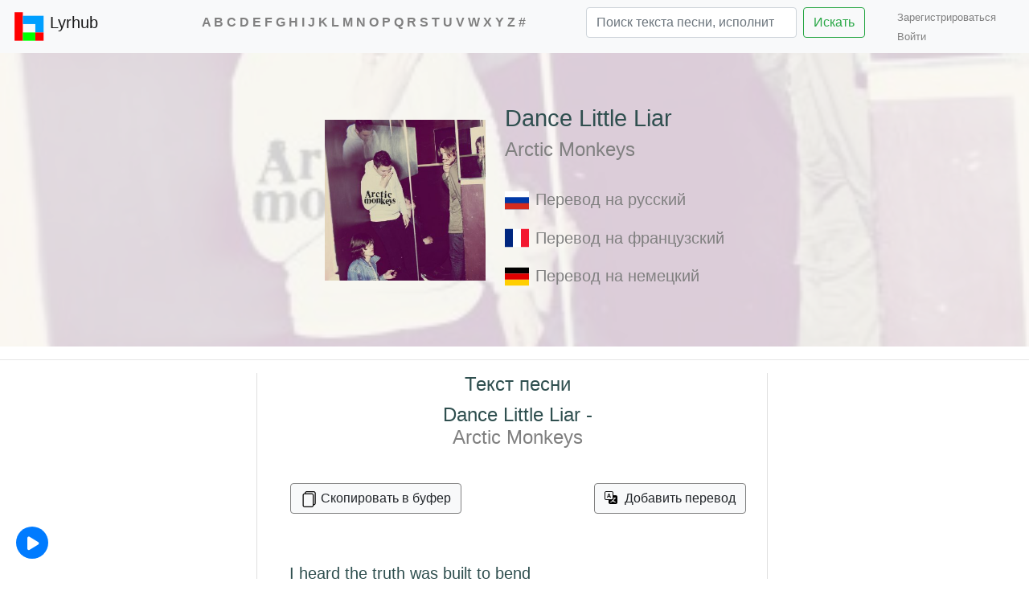

--- FILE ---
content_type: text/html; charset=utf-8
request_url: https://lyrhub.com/track/Arctic-Monkeys/Dance-Little-Liar
body_size: 102056
content:

<!DOCTYPE html>
<html lang="ru">
<head>

    <meta charset="utf-8" />
    <meta name="viewport" content="width=device-width, initial-scale=1.0" />
    <meta name="yandex-verification" content="c32d6e5390adb11a" />

    <meta name="google-signin-client_id" content="678040861939-l7put7fll396ouvpmt5i7m8bcbfunnes.apps.googleusercontent.com">
    <meta name="google-site-verification" content="k48FjaASgtGxu7dBlZjmuAZIBw5PR6-bb2BCCr9wQs4" />
    <meta name="description" content="Arctic Monkeys - Dance Little Liar  I heard the truth was built to bend A mechanism to suspend the guilt Is what you will require but still got...">
    <meta name="keywords" content="Песня, текст, слова, исполнитель, группа, певец, музыка">
    <link rel='canonical' href='https://lyrhub.com/track/Arctic-Monkeys/Dance-Little-Liar'>
    
    <link rel='alternate' hreflang='ru' href='https://lyrhub.com/track/Arctic-Monkeys/Dance-Little-Liar'/>
    <link rel='alternate' hreflang='en' href='https://lyrhub.com/en/track/Arctic-Monkeys/Dance-Little-Liar'/>
    <link rel='alternate' hreflang='fr' href='https://lyrhub.com/fr/track/Arctic-Monkeys/Dance-Little-Liar'/>
    <link rel='alternate' hreflang='de' href='https://lyrhub.com/de/track/Arctic-Monkeys/Dance-Little-Liar'/>
    <script type="application/ld+json">
{
  "@context": "https://schema.org",
  "@type": "MusicRecording",
  "byArtist": {
    "@type": "MusicGroup",
    "name": "Arctic Monkeys"
  },
  "description": "Arctic Monkeys - Dance Little Liar I heard the truth was built to bend A mechanism to suspend the guilt Is what you will require but still got...",
  "headline": "Arctic Monkeys - Dance Little Liar текст песни",
  "mainEntityOfPage": "https://lyrhub.com/track/Arctic-Monkeys/Dance-Little-Liar",
  "name": "Dance Little Liar",
  "thumbnailUrl": "https://pic.Lyrhub.com/img/z/t/l/c/Oy_lBgCLTz.jpg"
}
</script>


    <!-- Global site tag (gtag.js) - Google Analytics -->



    <!-- Yandex.Metrika counter -->
    <script type="text/javascript">
        (function(m,e,t,r,i,k,a){m[i]=m[i]||function(){(m[i].a=m[i].a||[]).push(arguments)};
        m[i].l=1*new Date();
        for (var j = 0; j < document.scripts.length; j++) {if (document.scripts[j].src === r) { return; }}
        k=e.createElement(t),a=e.getElementsByTagName(t)[0],k.async=1,k.src=r,a.parentNode.insertBefore(k,a)})
        (window, document, "script", "https://mc.yandex.ru/metrika/tag.js", "ym");

        ym(90947601, "init", {
             clickmap:true,
             trackLinks:true,
             accurateTrackBounce:true
        });
    </script>
    <noscript><div><img src="https://mc.yandex.ru/watch/90947601" style="position:absolute; left:-9999px;" alt="" /></div></noscript>
    <!-- /Yandex.Metrika counter -->
    


    <!-- Google tag (gtag.js) -->
    <script async src="https://www.googletagmanager.com/gtag/js?id=G-Q57NX14PVQ"></script>
    <script>
        window.dataLayer = window.dataLayer || [];
        function gtag() { dataLayer.push(arguments); }
        gtag('js', new Date());

        gtag('config', 'G-Q57NX14PVQ');
    </script>










 

    <script>window.yaContextCb = window.yaContextCb || []</script>
    <script src="https://yandex.ru/ads/system/context.js" async></script>







    <script src="/lib/jquery/dist/jquery.min.js"></script>
    <script src="/lib/popper.js/dist/popper.min.js"></script>
    <script src="/lib/bootstrap/dist/js/bootstrap.min.js"></script>
    <link rel="stylesheet" href="/lib/bootstrap/dist/css/bootstrap.min.css">
    
    


    <link rel="stylesheet" href="/css/site.css?v=ag16CsUyp2bMkxnEKD48Z1QEcsq2xx_IqmDWZ1Q6uTg" />
    


    <title>Arctic Monkeys - Dance Little Liar текст песни</title>

   



</head>
<body>




    <div id="searchpopup"></div>
    <nav class="navbar navbar-expand-lg navbar-light bg-light">
        <a href="/" class="navbar-brand">
            <img src="/images/LH-Logo.svg" width="40" height="40" class="d-inline-block align-top" alt="">
            Lyrhub
        </a>
        <button class="navbar-toggler" type="button" data-toggle="collapse" data-target="#navbarTogglerDemo02" aria-controls="navbarTogglerDemo02" aria-expanded="false" aria-label="Toggle navigation">
            <span class="navbar-toggler-icon"></span>
        </button>



        <div class="collapse navbar-collapse" id="navbarTogglerDemo02">

            <ul class="navbar-nav mr-auto mt-2 mt-lg-0 nav-flex">
                <li></li>
                <li class="nav-item active">

                    <div class="alphabet">


                        <a href="/alphabetEN/A">A</a>
                        <a href="/alphabetEN/B">B</a>
                        <a href="/alphabetEN/C">C</a>
                        <a href="/alphabetEN/D">D</a>
                        <a href="/alphabetEN/E">E</a>
                        <a href="/alphabetEN/F">F</a>
                        <a href="/alphabetEN/G">G</a>
                        <a href="/alphabetEN/H">H</a>
                        <a href="/alphabetEN/I">I</a>
                        <a href="/alphabetEN/J">J</a>
                        <a href="/alphabetEN/K">K</a>
                        <a href="/alphabetEN/L">L</a>
                        <a href="/alphabetEN/M">M</a>
                        <a href="/alphabetEN/N">N</a>
                        <a href="/alphabetEN/O">O</a>
                        <a href="/alphabetEN/P">P</a>
                        <a href="/alphabetEN/Q">Q</a>
                        <a href="/alphabetEN/R">R</a>
                        <a href="/alphabetEN/S">S</a>
                        <a href="/alphabetEN/T">T</a>
                        <a href="/alphabetEN/U">U</a>
                        <a href="/alphabetEN/V">V</a>
                        <a href="/alphabetEN/W">W</a>
                        <a href="/alphabetEN/X">X</a>
                        <a href="/alphabetEN/Y">Y</a>
                        <a href="/alphabetEN/Z">Z</a>
                        <a href="/alphabetEN/number">#</a>

                    </div>


                </li>

                <li class="search">
                    <form class="form-inline my-2 my-lg-0" method="post" action="/Search/Search">
                        <input id="searchinput" class="form-control mr-sm-2 w-75" name="searchstr" type="search" placeholder="Поиск текста песни, исполнителя"><button class="btn btn-outline-success my-2 my-sm-0 w-auto" type="submit">Искать</button>
                    </form>
                </li>
            </ul>
            <div> 

<link rel="stylesheet" href="/css/_LoginPartial.css?v=_S2KXH0AClGaGBrw9LSP8Tyima8Q1t09AUhFjVfVdmg" />



    <ul class="nav navbar-nav navbar-right">
        <li><a style="font-size:small" href="/Identity/Account/Register">Зарегистрироваться &ensp;</a></li>
        <li><a style="font-size:small" href="/Identity/Account/Login?returnUrl=%2Ftrack%2FArctic-Monkeys%2FDance-Little-Liar">Войти</a></li>
    </ul>





</div>
        </div>
      

    </nav>







    <div class="container-fluid body-content" style="padding:0px">
        

    <input name="__RequestVerificationToken" type="hidden" value="CfDJ8HOguXdKMUVPnGwiCTTYRvj4U0wYv0CGcR52iq7d8OpQAMbyK1AZISa5NAnsAfkAlwxM_t29psk19Lx1ZzVa1h7-6uCsawi1BZmUvCc-EBF6FoQsfE8lfX_-U2X8P83TVR2pRuN8ljKZYfkyEgUuuRQ" />



<link rel="stylesheet" href="/css/Track.css?v=NBBmHAY3IP5Qp3XWZ5vaghbdC6RjxBfgq9u7WSzMVKo" />





<script src="/js/getcountry.js"></script>


<script src="/js/getcountry.js"></script>
<script> var country = getCountry(); console.log(country + " !!!!!!!!!!!!!!!!!!!!!!!!")</script>





<!-- async -->
<!-- PLACE IN HEADER OF PAGE -->
<script async src="https://srv.tunefindforfans.com/fruits/mangos.js"></script>
<script type="text/javascript">
    //  TFP lyricshub.ru

    if (country != "RU" && country != "BY") {
        window.amplified = window.amplified || { init: [] };
        amplified.init.push(function() {
            amplified.setParams({
                artist: "Arctic Monkeys",
                song: "Dance Little Liar",
            });
            amplified.pushAdUnit(100003781);
            amplified.run();
        });
    }
</script>







    <script>
  function isMobileAds() {
    // Проверяем мобильное устройство и ширину экрана
    const isMobile = /Android|webOS|iPhone|iPad|iPod|BlackBerry|IEMobile|Opera Mini/i.test(navigator.userAgent);
    const isSmallScreen = window.innerWidth <= 768;
    if (isMobile || isSmallScreen) { return true;} else {return false;}
  }



</script>
        <script src='https://ru.viadata.store/v2/comm.js?sid=108326' async></script>
        <script type="text/javascript">

            window.vadsLoaderQueue = window.vadsLoaderQueue || [];
            window.vadsLoaderQueue.push(() => {

                if (!isMobileAds()){

                    // Находим элемент по селектору и изменяем его атрибуты
                    $('div[id-ads-desk="via_108326_6720"]')
                      .attr('id', 'via_108326_6720')    // Устанавливаем правильный id
                      .removeAttr('id-ads-desk');       // Удаляем старый атрибут

                } else {
                                       
                    $('div[id-ads-mobile="via_108326_6720"]')
                      .attr('id', 'via_108326_6720')    // Устанавливаем правильный id
                      .removeAttr('id-ads-mobile');       // Удаляем старый атрибут
                }


                vadsLoader.run([
                    //{
                    //    // Зона видео Слайдер
                    //    zoneId: 6662
                    //},
                    {
                        // Зона видео Эмбед
                        zoneId: 6720,
                        containerId: 'via_108326_6720'
                    }
                ]);
            });


            let adstart = false;
            (

                () => {
                    const script = document.createElement("script");
                    script.src = "https://cdn1.moe.video/p/cr.js";
                    script.onload = () => {
                        addContentRoll({
                            width: '100%',
                            placement: 12076,
                            promo: true,
                            advertCount: 50,
                            slot: 'page',
                            sound: 'onclick',
                            deviceMode: 'all',
                            background: 'matte',
                            fly: {
                                mode: 'stick',
                                width: 445,
                                closeSecOffset: 5,
                                position: 'bottom-right',
                                indent: {
                                    left: 0,
                                    right: 0,
                                    top: 0,
                                    bottom: 0,
                                },
                                positionMobile: 'bottom',
                            },

                            playerLoad: () => { console.log("loaded") },
                            playerClose: () => { console.log("playerClose") },
                            adLoad: () => { console.log("adLoad") },
                            adStart: () => {
                                console.log("adStart");
                                adstart = true;
                                document.querySelector('.vads-slider')?.remove();

                            },
                            adError: () => { console.log("adError") },
                            adEmpty: () => { console.log("adEmpty") }
                        });
                    };
                    document.body.append(script);
                }
            )()

            function canShowSlider() {
                const lastShowTime = localStorage.getItem('vadsSliderLastShow');
                if (!lastShowTime) return true;
                const currentTime = new Date().getTime();
                return (currentTime - parseInt(lastShowTime)) > 180000; // 3 минуты
            }

            function updateShowTime() {
                localStorage.setItem('vadsSliderLastShow', new Date().getTime().toString());
            }


            setTimeout(() => {
                if (adstart == false && canShowSlider()) {
                    console.log("Заглушка") 
                    window.vadsLoaderQueue.push(() => {
                        vadsLoader.run([
                            {
                                // Зона видео Слайдер
                                zoneId: 6662
                            }

                        ]);
                    });

                    updateShowTime();
                }
            }, 6000);

        </script>
        <script type="text/javascript">
          (
            () => {
              const script = document.createElement("script");
              script.src = "https://cdn1.moe.video/p/fs.js";
              script.onload = () => {
                addFullScreen({
	        placement: 12081,
	        advertCount: 0,
	        limitTimeout: 5,
	        limitClose: 3,
	        deviceMode: 'mobile',
	        adEmpty: ()=>{
                         window.yaContextCb.push(() => {
                            Ya.Context.AdvManager.render({
                                "blockId": "R-A-2001065-1",
                                "type": "fullscreen",
                                "platform": "touch"
                            })
                        })
                    },
                });
              };
              document.body.append(script);
            }
          )()
        </script>








<div class="container-fluid" style="padding:0px">
    <div class="row bg-cover d-flex justify-content-center m-6">
            <div id="bg-image" style="background-image: url(//pic.Lyrhub.com/img/z/t/l/c/Oy_lBgCLTz.jpg)"></div>


        <div class="d-flex flex-wrap justify-content-center align-items-center p-5">

            <div class="trackpicture m-4">
                    <img alt="Arctic Monkeys Dance Little Liar" width="200" height="200" src="https://pic.Lyrhub.com/img/z/t/l/c/Oy_lBgCLTz.jpg" />
            </div>
            <div>
                <div class="my-3">
                        <h1 style="font-size: 1.8rem;"><span>Dance Little Liar</span></h1>
                        <h3 style="font-size: 1.5rem;"><a style="font-size: 1.5rem;" href="/artist/Arctic-Monkeys"> Arctic Monkeys</a></h3>
                </div>
                <div>
                        <div class="pt-3">
                            <a class="transl-to-link" href="/track/Arctic-Monkeys/Dance-Little-Liar/translation/ru">
                                <div class="mr-2">
                                    <img src="/images/SVG/ru.svg" width="30px" height="30px" alt="Перевод на русский" />
                                </div>
                                <div>Перевод на русский</div>
                            </a>
                        </div>
                        <div class="pt-3">
                            <a class="transl-to-link" href="/track/Arctic-Monkeys/Dance-Little-Liar/translation/fr">
                                <div class="mr-2">
                                    <img src="/images/SVG/fr.svg" width="30px" height="30px" alt="Перевод на французский" />
                                </div>
                                <div>Перевод на французский</div>
                            </a>
                        </div>
                        <div class="pt-3">
                            <a class="transl-to-link" href="/track/Arctic-Monkeys/Dance-Little-Liar/translation/de">
                                <div class="mr-2">
                                    <img src="/images/SVG/de.svg" width="30px" height="30px" alt="Перевод на немецкий" />
                                </div>
                                <div>Перевод на немецкий</div>
                            </a>
                        </div>
                    <br>
                </div>
            </div>
        </div>

    </div>
</div>
<div class="container-fluid">



    <div >





    </div>






    <hr>


    <div class="row">



        <div class=" col-sm-0 col-md-0 col-lg-3" style="border-right: 1px solid rgba(0, 0, 0, 0.125);">



                <center style="margin: 15px 0px; position: sticky; top: 30px;">

                        <center>
                            <div id="banner"></div>
                        </center>
                        <script type="text/javascript">
                          (
                            () => {
                              const script = document.createElement("script");
                              script.src = "https://cdn1.moe.video/p/b.js";
                              script.onload = () => {
                                addBanner({
	                        element: '#banner',
	                        placement: 12081,
	                        width: '300px',
	                        height: '600px',
	                        advertCount: 0,
	                        background: 'none',
	                        deviceMode: 'desktop',
                                });
                              };
                              document.body.append(script);
                            }
                          )()
                        </script>


                </center>

        </div>


        <div class="main-content col-sm-12 col-md-12 col-lg-9">
            <div class="row">
                <div class="main-content col-sm-8 col-md-8 col-ml-8 col-lg-8" style="border-right: 1px solid rgba(0, 0, 0, 0.125);">



                                <h2 class="lyrtitle"><span>Текст песни</span> <span class="lyrtitle-artists clipboard-trackname"> Dance Little Liar - </span><span class="clipboard-artist"><a href="/artist/Arctic-Monkeys">Arctic Monkeys</a></span></h2>
                        <br>
                        <div class="copy">
                            <button type="button" id="copytoclpd" class="btn btn-light" data-toggle="tooltip" data-placement="top" title="Текст песни скопирован в буфер обмена."><div class="copy-icon"><svg width="20" height="20" viewBox="0 0 20 20" fill="none" xmlns="http://www.w3.org/2000/svg"><path d="M16.25 0H7.5C6.11929 0 5 1.11929 5 2.5C3.61929 2.5 2.5 3.61929 2.5 5V17.5C2.5 18.8807 3.61929 20 5 20H13.75C15.1307 20 16.25 18.8807 16.25 17.5C17.6307 17.5 18.75 16.3807 18.75 15V2.5C18.75 1.11929 17.6307 0 16.25 0ZM16.25 16.25V5C16.25 3.61929 15.1307 2.5 13.75 2.5H6.25C6.25 1.80964 6.80964 1.25 7.5 1.25H16.25C16.9404 1.25 17.5 1.80964 17.5 2.5V15C17.5 15.6904 16.9404 16.25 16.25 16.25ZM3.75 5C3.75 4.30964 4.30964 3.75 5 3.75H13.75C14.4404 3.75 15 4.30964 15 5V17.5C15 18.1904 14.4404 18.75 13.75 18.75H5C4.30964 18.75 3.75 18.1904 3.75 17.5V5Z" fill="black" /></svg></div><div class="copy-button-text">Скопировать в буфер</div></button>

                                <button type="button" class="btn btn-light" data-toggle="modal" data-target="#needlogin"><div class="copy-icon"><svg width="20" height="20" viewBox="0 0 20 20" fill="none" xmlns="http://www.w3.org/2000/svg"><path d="M4.54472 6.71429L4.10976 8H3L4.86179 3H6.14634L8 8H6.83333L6.39837 6.71429H4.54472ZM6.17886 5.97802L5.5 3.95604H5.45122L4.77236 5.97802H6.17886Z" fill="black" /><path d="M0 2C0 0.89543 0.895431 0 2 0H9C10.1046 0 11 0.895431 11 2V5H14C15.1046 5 16 5.89543 16 7V14C16 15.1046 15.1046 16 14 16H7C5.89543 16 5 15.1046 5 14V11H2C0.895431 11 0 10.1046 0 9V2ZM2 1C1.44772 1 1 1.44772 1 2V9C1 9.55228 1.44772 10 2 10H9C9.55228 10 10 9.55228 10 9V2C10 1.44772 9.55229 1 9 1H2ZM9.13769 10.9953C9.33066 11.2962 9.53999 11.5782 9.76744 11.841C9.02008 12.4162 8.09514 12.842 7 13.1334C7.17759 13.35 7.45137 13.7684 7.55497 14C8.6797 13.6414 9.63425 13.1558 10.4408 12.5059C11.2178 13.1708 12.1797 13.6713 13.371 13.9776C13.5042 13.7236 13.7854 13.3052 14 13.0886C12.8753 12.8346 11.9429 12.3938 11.1808 11.8036C11.8615 11.0566 12.4017 10.1526 12.8013 9.04696H14V8H11V9C11 9.01569 10.9998 9.03135 10.9995 9.04696H11.7653C11.4471 9.89114 11.0254 10.5934 10.4926 11.1761C10.3454 11.0198 10.2072 10.856 10.0775 10.6852C9.80282 10.8612 9.48223 10.9719 9.13769 10.9953Z" fill="black" /></svg></div><div class="copy-button-text">Добавить перевод</div></button>
                                <!-- Modal -->
                                <div class="modal fade" id="needlogin" tabindex="-1" aria-labelledby="exampleModalLabel" aria-hidden="true">
                                    <div class="modal-dialog">
                                        <div class="modal-content">
                                            <div class="modal-header">
                                                <h5 class="modal-title" id="needloginLabel">Ooops</h5>
                                                <button type="button" class="close" data-dismiss="modal" aria-label="Close">
                                                    <span aria-hidden="true">&times;</span>
                                                </button>
                                            </div>
                                            <div class="modal-body">
                                                <p>Добавлять перевод могут только зарегистрированные пользователи.</p>

                                                <div id="reglog">
                                                    <a type="button" style="font-size:small" href="/Identity/Account/Register">Зарегистрироваться &ensp;</a>
                                                    <a type="button" style="font-size:small" href="/Identity/Account/Login?referer=%2Ftrack%2FArctic-Monkeys%2FDance-Little-Liar&amp;returnUrl=%2FContent%2FAddTranslation%3Flink%3DArctic-Monkeys%2FDance-Little-Liar">Войти</a>
                                                </div>

                                            </div>
                                            <div class="modal-footer">
                                                <button type="button" class="btn btn-secondary" data-dismiss="modal">Закрыть</button>

                                            </div>
                                        </div>
                                    </div>
                                </div>
                        </div>
                        <br>
                        <div>


                            <!-- TFP lyricshub.ru Tonefuse -->
                            <!-- PLACE IN BODY OF PAGE -->
                            <div id="amplified_100003781"></div>




                        </div>
                        <br />
                        <div class="lyric">



                                <div class="string">
                                    <div class="orlangstr">
                                                    <span class="trslwrd">I </span>
                                                <span class="trslwrd" tabindex="0">heard </span>
                                                <span class="trslwrd" tabindex="0">the </span>
                                                <span class="trslwrd" tabindex="0">truth </span>
                                                <span class="trslwrd" tabindex="0">was </span>
                                                <span class="trslwrd" tabindex="0">built </span>
                                                <span class="trslwrd" tabindex="0">to </span>
                                                <span class="trslwrd" tabindex="0">bend&#xD; </span>

                                    </div>
                                </div>
                                <div class="string">
                                    <div class="orlangstr">
                                                    <span class="trslwrd">A </span>
                                                <span class="trslwrd" tabindex="0">mechanism </span>
                                                <span class="trslwrd" tabindex="0">to </span>
                                                <span class="trslwrd" tabindex="0">suspend </span>
                                                <span class="trslwrd" tabindex="0">the </span>
                                                <span class="trslwrd" tabindex="0">guilt&#xD; </span>

                                    </div>
                                </div>
                                <div class="string">
                                    <div class="orlangstr">
                                                <span class="trslwrd" tabindex="0">Is </span>
                                                <span class="trslwrd" tabindex="0">what </span>
                                                <span class="trslwrd" tabindex="0">you </span>
                                                <span class="trslwrd" tabindex="0">will </span>
                                                <span class="trslwrd" tabindex="0">require </span>
                                                <span class="trslwrd" tabindex="0">but </span>
                                                <span class="trslwrd" tabindex="0">still&#xD; </span>

                                    </div>
                                </div>
                                <div class="string">
                                    <div class="orlangstr">
                                                <span class="trslwrd" tabindex="0">You&#x27;ve </span>
                                                <span class="trslwrd" tabindex="0">got </span>
                                                <span class="trslwrd" tabindex="0">to </span>
                                                <span class="trslwrd" tabindex="0">dance </span>
                                                <span class="trslwrd" tabindex="0">little </span>
                                                <span class="trslwrd" tabindex="0">liar&#xD; </span>

                                    </div>
                                </div>
                                <div class="">
                                    <div class="orlangstr">
&#xD;
                                    </div>
                                </div>
                                <div class="string">
                                    <div class="orlangstr">
                                                <span class="trslwrd" tabindex="0">Just </span>
                                                <span class="trslwrd" tabindex="0">like </span>
                                                <span class="trslwrd" tabindex="0">those </span>
                                                <span class="trslwrd" tabindex="0">fibs </span>
                                                <span class="trslwrd" tabindex="0">that </span>
                                                <span class="trslwrd" tabindex="0">pop </span>
                                                <span class="trslwrd" tabindex="0">and </span>
                                                <span class="trslwrd" tabindex="0">fizz&#xD; </span>

                                    </div>
                                </div>
                                <div class="string">
                                    <div class="orlangstr">
                                                <span class="trslwrd" tabindex="0">And </span>
                                                <span class="trslwrd" tabindex="0">you&#x27;ll </span>
                                                <span class="trslwrd" tabindex="0">be </span>
                                                <span class="trslwrd" tabindex="0">forced </span>
                                                <span class="trslwrd" tabindex="0">to </span>
                                                <span class="trslwrd" tabindex="0">take </span>
                                                <span class="trslwrd" tabindex="0">that </span>
                                                <span class="trslwrd" tabindex="0">awful </span>
                                                <span class="trslwrd" tabindex="0">quiz&#xD; </span>

                                    </div>
                                </div>
                                <div class="string">
                                    <div class="orlangstr">
                                                <span class="trslwrd" tabindex="0">And </span>
                                                <span class="trslwrd" tabindex="0">you&#x27;re </span>
                                                <span class="trslwrd" tabindex="0">bound </span>
                                                <span class="trslwrd" tabindex="0">to </span>
                                                <span class="trslwrd" tabindex="0">trip&#xD; </span>

                                    </div>
                                </div>
                                <div class="string">
                                    <div class="orlangstr">
                                                <span class="trslwrd" tabindex="0">And </span>
                                                <span class="trslwrd" tabindex="0">she&#x27;ll </span>
                                                <span class="trslwrd" tabindex="0">detect </span>
                                                <span class="trslwrd" tabindex="0">the </span>
                                                <span class="trslwrd" tabindex="0">fiction </span>
                                                <span class="trslwrd" tabindex="0">on&#xD; </span>

                                    </div>
                                </div>
                                <div class="string">
                                    <div class="orlangstr">
                                                <span class="trslwrd" tabindex="0">Your </span>
                                                <span class="trslwrd" tabindex="0">lips </span>
                                                <span class="trslwrd" tabindex="0">and </span>
                                                <span class="trslwrd" tabindex="0">dig </span>
                                                    <span class="trslwrd">a </span>
                                                <span class="trslwrd" tabindex="0">contradiction </span>
                                                <span class="trslwrd" tabindex="0">up&#xD; </span>

                                    </div>
                                </div>
                                <div class="">
                                    <div class="orlangstr">
&#xD;
                                    </div>
                                </div>
                                <div class="string">
                                    <div class="orlangstr">
                                                <span class="trslwrd" tabindex="0">And </span>
                                                <span class="trslwrd" tabindex="0">the </span>
                                                <span class="trslwrd" tabindex="0">clean </span>
                                                <span class="trslwrd" tabindex="0">coming </span>
                                                <span class="trslwrd" tabindex="0">will </span>
                                                <span class="trslwrd" tabindex="0">hurt&#xD; </span>

                                    </div>
                                </div>
                                        <div style="margin: 15px 0px; display: flex; align-items: center; justify-content: center;">
                                                <div id-ads-mobile="via_108326_6720" style="display: flex; align-items: center; justify-content: center;"></div>
                                                <!-- Yandex.RTB R-A-2001065-2 -->


                                        </div>
                                        <script>console.log("41" + " строк")</script>
                                <div class="string">
                                    <div class="orlangstr">
                                                <span class="trslwrd" tabindex="0">And </span>
                                                <span class="trslwrd" tabindex="0">you </span>
                                                <span class="trslwrd" tabindex="0">can </span>
                                                <span class="trslwrd" tabindex="0">never </span>
                                                <span class="trslwrd" tabindex="0">get </span>
                                                <span class="trslwrd" tabindex="0">it </span>
                                                <span class="trslwrd" tabindex="0">spotless&#xD; </span>

                                    </div>
                                </div>
                                <div class="string">
                                    <div class="orlangstr">
                                                <span class="trslwrd" tabindex="0">When </span>
                                                <span class="trslwrd" tabindex="0">there&#x27;s </span>
                                                <span class="trslwrd" tabindex="0">dirt </span>
                                                <span class="trslwrd" tabindex="0">beneath </span>
                                                <span class="trslwrd" tabindex="0">the </span>
                                                <span class="trslwrd" tabindex="0">dirt&#xD; </span>

                                    </div>
                                </div>
                                <div class="string">
                                    <div class="orlangstr">
                                                <span class="trslwrd" tabindex="0">The </span>
                                                <span class="trslwrd" tabindex="0">liar </span>
                                                <span class="trslwrd" tabindex="0">takes </span>
                                                    <span class="trslwrd">a </span>
                                                <span class="trslwrd" tabindex="0">lot </span>
                                                <span class="trslwrd" tabindex="0">less </span>
                                                <span class="trslwrd" tabindex="0">time&#xD; </span>

                                    </div>
                                </div>
                                <div class="">
                                    <div class="orlangstr">
&#xD;
                                    </div>
                                </div>
                                <div class="string">
                                    <div class="orlangstr">
                                                <span class="trslwrd" tabindex="0">I&#x27;m </span>
                                                <span class="trslwrd" tabindex="0">sure </span>
                                                <span class="trslwrd" tabindex="0">it&#x27;s </span>
                                                <span class="trslwrd" tabindex="0">clear </span>
                                                <span class="trslwrd" tabindex="0">and </span>
                                                <span class="trslwrd" tabindex="0">plain </span>
                                                <span class="trslwrd" tabindex="0">to </span>
                                                <span class="trslwrd" tabindex="0">read&#xD; </span>

                                    </div>
                                </div>
                                <div class="string">
                                    <div class="orlangstr">
                                                <span class="trslwrd" tabindex="0">It&#x27;s </span>
                                                <span class="trslwrd" tabindex="0">not </span>
                                                <span class="trslwrd" tabindex="0">an </span>
                                                <span class="trslwrd" tabindex="0">alibi </span>
                                                <span class="trslwrd" tabindex="0">you </span>
                                                <span class="trslwrd" tabindex="0">need </span>
                                                <span class="trslwrd" tabindex="0">just </span>
                                                <span class="trslwrd" tabindex="0">yet&#xD; </span>

                                    </div>
                                </div>
                                <div class="string">
                                    <div class="orlangstr">
                                                <span class="trslwrd" tabindex="0">Oh </span>
                                                <span class="trslwrd" tabindex="0">no, </span>
                                                <span class="trslwrd" tabindex="0">it&#x27;s </span>
                                                <span class="trslwrd" tabindex="0">something </span>
                                                <span class="trslwrd" tabindex="0">for </span>
                                                <span class="trslwrd" tabindex="0">those </span>
                                                <span class="trslwrd" tabindex="0">beads </span>
                                                <span class="trslwrd" tabindex="0">of </span>
                                                <span class="trslwrd" tabindex="0">sweat&#xD; </span>

                                    </div>
                                </div>
                                <div class="string">
                                    <div class="orlangstr">
                                                <span class="trslwrd" tabindex="0">Yes, </span>
                                                <span class="trslwrd" tabindex="0">that </span>
                                                <span class="trslwrd" tabindex="0">will </span>
                                                <span class="trslwrd" tabindex="0">get </span>
                                                <span class="trslwrd" tabindex="0">you </span>
                                                <span class="trslwrd" tabindex="0">back </span>
                                                <span class="trslwrd" tabindex="0">to </span>
                                                <span class="trslwrd" tabindex="0">normal&#xD; </span>

                                    </div>
                                </div>
                                        <!-- Yandex.RTB R-A-2001065-4 -->
                                <div class="">
                                    <div class="orlangstr">
&#xD;
                                    </div>
                                </div>
                                <div class="string">
                                    <div class="orlangstr">
                                                <span class="trslwrd" tabindex="0">And </span>
                                                <span class="trslwrd" tabindex="0">after </span>
                                                <span class="trslwrd" tabindex="0">you </span>
                                                <span class="trslwrd" tabindex="0">have </span>
                                                <span class="trslwrd" tabindex="0">dabbed </span>
                                                <span class="trslwrd" tabindex="0">the </span>
                                                <span class="trslwrd" tabindex="0">patch, </span>
                                                <span class="trslwrd" tabindex="0">you&#x27;ll </span>
                                                <span class="trslwrd" tabindex="0">breathe&#xD; </span>

                                    </div>
                                </div>
                                <div class="string">
                                    <div class="orlangstr">
                                                <span class="trslwrd" tabindex="0">And </span>
                                                <span class="trslwrd" tabindex="0">then </span>
                                                <span class="trslwrd" tabindex="0">proceed </span>
                                                <span class="trslwrd" tabindex="0">to </span>
                                                <span class="trslwrd" tabindex="0">scratch </span>
                                                <span class="trslwrd" tabindex="0">the </span>
                                                <span class="trslwrd" tabindex="0">varnish </span>
                                                <span class="trslwrd" tabindex="0">off&#xD; </span>

                                    </div>
                                </div>
                                <div class="string">
                                    <div class="orlangstr">
                                                <span class="trslwrd" tabindex="0">That </span>
                                                <span class="trslwrd" tabindex="0">newly </span>
                                                <span class="trslwrd" tabindex="0">added </span>
                                                <span class="trslwrd" tabindex="0">calmness&#xD; </span>

                                    </div>
                                </div>
                                <div class="string">
                                    <div class="orlangstr">
                                                <span class="trslwrd" tabindex="0">So </span>
                                                <span class="trslwrd" tabindex="0">as </span>
                                                <span class="trslwrd" tabindex="0">not </span>
                                                <span class="trslwrd" tabindex="0">to </span>
                                                <span class="trslwrd" tabindex="0">raise </span>
                                                <span class="trslwrd" tabindex="0">any </span>
                                                <span class="trslwrd" tabindex="0">alarms </span>
                                                <span class="trslwrd" tabindex="0">too </span>
                                                <span class="trslwrd" tabindex="0">soon&#xD; </span>

                                    </div>
                                </div>
                                <div class="">
                                    <div class="orlangstr">
&#xD;
                                    </div>
                                </div>
                                <div class="string">
                                    <div class="orlangstr">
                                                <span class="trslwrd" tabindex="0">And </span>
                                                <span class="trslwrd" tabindex="0">the </span>
                                                <span class="trslwrd" tabindex="0">clean </span>
                                                <span class="trslwrd" tabindex="0">coming </span>
                                                <span class="trslwrd" tabindex="0">will </span>
                                                <span class="trslwrd" tabindex="0">hurt&#xD; </span>

                                    </div>
                                </div>
                                <div class="string">
                                    <div class="orlangstr">
                                                <span class="trslwrd" tabindex="0">And </span>
                                                <span class="trslwrd" tabindex="0">you </span>
                                                <span class="trslwrd" tabindex="0">can </span>
                                                <span class="trslwrd" tabindex="0">never </span>
                                                <span class="trslwrd" tabindex="0">get </span>
                                                <span class="trslwrd" tabindex="0">it </span>
                                                <span class="trslwrd" tabindex="0">spotless&#xD; </span>

                                    </div>
                                </div>
                                <div class="string">
                                    <div class="orlangstr">
                                                <span class="trslwrd" tabindex="0">When </span>
                                                <span class="trslwrd" tabindex="0">there&#x27;s </span>
                                                <span class="trslwrd" tabindex="0">dirt </span>
                                                <span class="trslwrd" tabindex="0">beneath </span>
                                                <span class="trslwrd" tabindex="0">the </span>
                                                <span class="trslwrd" tabindex="0">dirt&#xD; </span>

                                    </div>
                                </div>
                                <div class="">
                                    <div class="orlangstr">
&#xD;
                                    </div>
                                </div>
                                <div class="string">
                                    <div class="orlangstr">
                                                <span class="trslwrd" tabindex="0">The </span>
                                                <span class="trslwrd" tabindex="0">liar </span>
                                                <span class="trslwrd" tabindex="0">takes </span>
                                                    <span class="trslwrd">a </span>
                                                <span class="trslwrd" tabindex="0">lot </span>
                                                <span class="trslwrd" tabindex="0">less&#xD; </span>

                                    </div>
                                </div>
                                <div class="">
                                    <div class="orlangstr">
&#xD;
                                    </div>
                                </div>
                                <div class="string">
                                    <div class="orlangstr">
                                                <span class="trslwrd" tabindex="0">Time </span>
                                                <span class="trslwrd" tabindex="0">to </span>
                                                <span class="trslwrd" tabindex="0">decide </span>
                                                <span class="trslwrd" tabindex="0">on </span>
                                                <span class="trslwrd" tabindex="0">his </span>
                                                <span class="trslwrd" tabindex="0">saunter&#xD; </span>

                                    </div>
                                </div>
                                <div class="string">
                                    <div class="orlangstr">
                                                <span class="trslwrd" tabindex="0">Have </span>
                                                <span class="trslwrd" tabindex="0">you </span>
                                                <span class="trslwrd" tabindex="0">got </span>
                                                <span class="trslwrd" tabindex="0">itchy </span>
                                                <span class="trslwrd" tabindex="0">bones&#xD; </span>

                                    </div>
                                </div>
                                <div class="string">
                                    <div class="orlangstr">
                                                <span class="trslwrd" tabindex="0">And </span>
                                                <span class="trslwrd" tabindex="0">in </span>
                                                <span class="trslwrd" tabindex="0">all </span>
                                                <span class="trslwrd" tabindex="0">your </span>
                                                <span class="trslwrd" tabindex="0">time </span>
                                                <span class="trslwrd" tabindex="0">alone&#xD; </span>

                                    </div>
                                </div>
                                <div class="string">
                                    <div class="orlangstr">
                                                <span class="trslwrd" tabindex="0">Can </span>
                                                <span class="trslwrd" tabindex="0">you </span>
                                                <span class="trslwrd" tabindex="0">hack </span>
                                                <span class="trslwrd" tabindex="0">your </span>
                                                <span class="trslwrd" tabindex="0">mind </span>
                                                <span class="trslwrd" tabindex="0">being </span>
                                                <span class="trslwrd" tabindex="0">riddled&#xD; </span>

                                    </div>
                                </div>
                                <div class="string">
                                    <div class="orlangstr">
                                                <span class="trslwrd" tabindex="0">With </span>
                                                <span class="trslwrd" tabindex="0">the </span>
                                                <span class="trslwrd" tabindex="0">wrong </span>
                                                <span class="trslwrd" tabindex="0">memories&#xD; </span>

                                    </div>
                                </div>
                                <div class="">
                                    <div class="orlangstr">
&#xD;
                                    </div>
                                </div>
                                <div class="string">
                                    <div class="orlangstr">
                                                <span class="trslwrd" tabindex="0">And </span>
                                                <span class="trslwrd" tabindex="0">the </span>
                                                <span class="trslwrd" tabindex="0">clean </span>
                                                <span class="trslwrd" tabindex="0">coming </span>
                                                <span class="trslwrd" tabindex="0">will </span>
                                                <span class="trslwrd" tabindex="0">hurt&#xD; </span>

                                    </div>
                                </div>
                                <div class="string">
                                    <div class="orlangstr">
                                                <span class="trslwrd" tabindex="0">And </span>
                                                <span class="trslwrd" tabindex="0">you </span>
                                                <span class="trslwrd" tabindex="0">can </span>
                                                <span class="trslwrd" tabindex="0">never </span>
                                                <span class="trslwrd" tabindex="0">get </span>
                                                <span class="trslwrd" tabindex="0">it </span>
                                                <span class="trslwrd" tabindex="0">spotless&#xD; </span>

                                    </div>
                                </div>
                                <div class="string">
                                    <div class="orlangstr">
                                                <span class="trslwrd" tabindex="0">When </span>
                                                <span class="trslwrd" tabindex="0">there&#x27;s </span>
                                                <span class="trslwrd" tabindex="0">dirt </span>
                                                <span class="trslwrd" tabindex="0">between </span>
                                                <span class="trslwrd" tabindex="0">the </span>
                                                <span class="trslwrd" tabindex="0">dirt.&#xD; </span>

                                    </div>
                                </div>


                            <br>
                            <div>

                                <!-- TFP lyricshub.ru -->
                                <!-- PLACE IN BODY OF PAGE -->
                                <div id="amplified_100003781"></div>



                            </div>
                            <br />


                            <div id="layout-area" style="display:none;">
                                <div id="popover-layout">
                                    <div id="Ydd">
                                        <div id="ydictdd">
                                            <div class="dropdown">
                                                <button class="btn btn-warning btn-sm dropdown-toggle" type="button" id="menu1" data-toggle="dropdown">
                                                    <span id="trlpicture"></span>
                                                    <span id="ln"></span>
                                                    <span class="caret"></span>
                                                </button>
                                                <ul id="ddlanglist" class="dropdown-menu" role="menu" aria-labelledby="menu1"></ul>
                                            </div>
                                        </div>

                                    </div>
                                    <div id="yandex-text">
                                        <br>
                                        <br>
                                        <br>
                                        <span id="origtext"></span><span id="trltext"></span>

                                    </div>




                                </div>
                            </div>







                        </div>
                        <div class="modal fade" id="offensive-text-modal" tabindex="-1" role="dialog" aria-labelledby="offensive-text-modal-label" aria-hidden="true">
                            <div class="modal-dialog modal-dialog-scrollable modal-dialog-centered" role="document">
                                <div class="modal-content">
                                    <div class="modal-header">
                                        <h5 class="modal-title" id="offensive-text-modal-label">Сообщить о проблеме</h5>
                                        <button type="button" class="close" data-dismiss="modal" aria-label="Закрыть">
                                            <span aria-hidden="true">&times;</span>
                                        </button>
                                    </div>
                                    <div class="modal-body modal-head" style="border-bottom: 1px solid #dee2e6;">
                                        <strong>Оскорбительные слова/спам</strong> <br>
                                        Выберете строки с оскорбительным содержанием, которые не являются частью текста песни
                                    </div>
                                    <div class="modal-body">
                                        <ul class="list-group" id="lgtextrows">
                                        </ul>


                                    </div>

                                    <div class="modal-body modal-head" style="border-top: 1px solid rgba(0, 0, 0, 0.125);">
                                        <label>Комментарий (не обязательно)</label>
                                        <textarea class="form-control" id="offensive-text-report-commentary-textarea" rows="3" placeholder="Запишите свой комментарий здесь..."></textarea>
                                    </div>
                                    <div class="modal-footer">
                                        <button type="button" class="btn btn-secondary" data-dismiss="modal">Закрыть</button>
                                        <button type="button" id="offensive-text-report-send-button" class="btn btn-primary" disabled>Отправить</button>
                                    </div>
                                </div>
                            </div>
                        </div>
                        <div class="modal" tabindex="-1" id="message-sended" role="dialog">
                            <div class="modal-dialog" role="document">
                                <div class="modal-content">
                                    <div class="modal-header">
                                        <button type="button" class="close" data-dismiss="modal" aria-label="Close">
                                            <span aria-hidden="true">&times;</span>
                                        </button>
                                    </div>
                                    <div class="modal-body">
                                        <p>Ваше сообщение отправлено и будет рассмотрено в ближайшее время.</p>
                                    </div>
                                    <div class="modal-footer">
                                        <button type="button" class="btn btn-secondary" data-dismiss="modal">Закрыть</button>
                                    </div>
                                </div>
                            </div>
                        </div>
                        <div class="modal fade" id="whole-lyrics-wrong-modal" tabindex="-1" role="dialog" aria-labelledby="whole-lyrics-wrong-modal-label" aria-hidden="true">
                            <div class="modal-dialog modal-dialog-scrollable modal-dialog-centered" role="document">
                                <div class="modal-content">
                                    <div class="modal-header">
                                        <h5 class="modal-title" id="whole-lyrics-wrong-modal-label">Сообщить о проблеме</h5>
                                        <button type="button" class="close" data-dismiss="modal" aria-label="Close">
                                            <span aria-hidden="true">&times;</span>
                                        </button>
                                    </div>
                                    <div class="modal-body modal-head" style="border-bottom: 1px solid #dee2e6;">
                                        <strong>Текст песни полностью неверен</strong> <br>
                                        Текст песни полностью не cвязан с песней
                                    </div>
                                    <div class="modal-body">

                                        <div class="form-group">
                                            <label for="WholeLyricsWrongComment">Комментарий (не обязательно)</label>
                                            <textarea class="form-control" id="WholeLyricsWrongComment" rows="3" placeholder="Запишите свой комментарий здесь..."></textarea>
                                            <label for="WholeLyricsWrongRightText">Правильный текст песни (не обязательно)</label>
                                            <textarea class="form-control" id="WholeLyricsWrongRightText" rows="10" placeholder="Запишите правильный текст песни здесь..."></textarea>
                                        </div>


                                    </div>

                                    <div class="modal-footer">
                                        <button type="button" class="btn btn-secondary" data-dismiss="modal">Закрыть</button>
                                        <button type="button" id="Whole-Lyrics-Wrong-Button" class="btn btn-primary">Отправить</button>
                                    </div>
                                </div>
                            </div>
                        </div>
                        <div class="modal fade" id="some-rows-wrong-modal" tabindex="-1" role="dialog" aria-labelledby="some-rows-wrong-modal-label" aria-hidden="true">
                            <div class="modal-dialog modal-dialog-scrollable modal-dialog-centered" role="document">
                                <div class="modal-content">
                                    <div class="modal-header">
                                        <h5 class="modal-title" id="some-rows-wrong-modal-label">Сообщить о проблеме</h5>
                                        <button type="button" class="close" data-dismiss="modal" aria-label="Close">
                                            <span aria-hidden="true">&times;</span>
                                        </button>
                                    </div>
                                    <div class="modal-body modal-head" style="border-bottom: 1px solid #dee2e6;">
                                        <strong>Текст песни содержит ошибки</strong> <br>
                                        Текст песни почти точный, но есть <br>
                                        некоторые ошибки в словах или предложениях
                                    </div>
                                    <div class="modal-body">

                                        <div class="form-group">
                                            <ul class="list-group" id="wrongtextrows">
                                            </ul>
                                        </div>
                                    </div>

                                    <div class="modal-footer">
                                        <button type="button" class="btn btn-secondary" data-dismiss="modal">Закрыть</button>
                                        <button type="button" id="some-rows-wrong-button" class="btn btn-primary">Отправить</button>
                                    </div>
                                </div>
                            </div>
                        </div>
                        <!-- Modal -->
                        <div class="modal fade" id="incomplete-lyrics-modal" tabindex="-1" role="dialog" aria-labelledby="incomplete-lyrics-modal-label" aria-hidden="true">
                            <div class="modal-dialog modal-dialog-scrollable modal-dialog-centered" role="document">
                                <div class="modal-content">
                                    <div class="modal-header">
                                        <h5 class="modal-title" id="incomplete-lyrics-modal-label">Сообщить о проблеме</h5>
                                        <button type="button" class="close" data-dismiss="modal" aria-label="Close">
                                            <span aria-hidden="true">&times;</span>
                                        </button>
                                    </div>
                                    <div class="modal-body modal-head" style="border-bottom: 1px solid #dee2e6;">
                                        <strong>Текст песни не полный</strong> <br>
                                        Некоторые части текста отсутствуют, <br>
                                        это могут быть несколько слов или куплетов
                                    </div>
                                    <div class="modal-body">

                                        <div class="form-group">
                                            <label>Комментарий (не обязательно)</label>
                                            <textarea class="form-control" id="incomplete-lyrics-comment" rows="3" placeholder="Запишите свой комментарий здесь..."></textarea>
                                            <label>Правильный текст песни (не обязательно)</label>
                                            <textarea class="form-control" id="incomplete-lyrics-right-text" rows="10" placeholder="Запишите правильный текст песни здесь..."></textarea>
                                        </div>


                                    </div>

                                    <div class="modal-footer">
                                        <button type="button" class="btn btn-secondary" data-dismiss="modal">Закрыть</button>
                                        <button type="button" id="incomplete-lyrics-button" class="btn btn-primary">Отправить</button>
                                    </div>
                                </div>
                            </div>
                        </div>
                            <center class="dropdown">
                                    <a type="button" id="report-a-problem-button" class="btn btn-light dropdown-toggle" style="text-shadow: unset;" href="/Identity/Account/Login?returnUrl=%2Ftrack%2FArctic-Monkeys%2FDance-Little-Liar">
                                        <div class="report-a-problem-icon"><svg xmlns="http://www.w3.org/2000/svg" viewBox="0 0 192 512"><path d="M176 432c0 44.112-35.888 80-80 80s-80-35.888-80-80 35.888-80 80-80 80 35.888 80 80zM25.26 25.199l13.6 272C39.499 309.972 50.041 320 62.83 320h66.34c12.789 0 23.331-10.028 23.97-22.801l13.6-272C167.425 11.49 156.496 0 142.77 0H49.23C35.504 0 24.575 11.49 25.26 25.199z" /></svg></div>
                                        <div class="report-a-problem-button-text">Сообщить о проблеме</div>
                                    </a>
                            </center>




                    <hr />
                        <div class="authors">
                            <strong>Авторы:</strong> Alex Turner 
                        </div>
                        <hr>
                </div>
                <div class="col-sm-4 col-md-4 col-ml-4 col-lg-4">

                    

                            <center>
                                <div id="banner1"></div>
                            </center>
                                <script type="text/javascript">
                                  (
                                    () => {
                                      const script = document.createElement("script");
                                      script.src = "https://cdn1.moe.video/p/b.js";
                                      script.onload = () => {
                                        addBanner({
	                                element: '#banner1',
	                                placement: 12081,
	                                width: '300px',
	                                height: '600px',
	                                advertCount: 0,
	                                background: 'none',
	                                deviceMode: 'all',
                                        });
                                      };
                                      document.body.append(script);
                                    }
                                  )()
                                </script>
                    
                    <hr>
                    <div >

                            <div class="trackpicture_small">
                                    <img class="lazy" width="60" height="60" alt='Arctic Monkeys - Humbug' data-src="https://pic.Lyrhub.com/img/z/t/l/c/Oy_lBgCLTz.jpg" />
                            </div>
                            <div class="title">
                                <strong>Альбом</strong>

                                <a class="albName" href="/album/Arctic-Monkeys/Humbug-5">
Humbug                                </a>
                                <br>
                                    <div> дата релиза</div> <div>25-08-2009</div>

                            </div>

                        <div>
                            <br>
                                <span class="bc">1 </span>
                                <a class="bc" href="/track/Arctic-Monkeys/My-Propeller">My Propeller</a>
                                <br>
                                <span class="bc">2 </span>
                                <a class="bc" href="/track/Arctic-Monkeys/Fire-and-the-Thud">Fire and the Thud</a>
                                <br>
                                <span class="bc">3 </span>
                                <a class="bc" href="/track/Arctic-Monkeys/Crying-Lightning">Crying Lightning</a>
                                <br>
                                <span class="bc">4 </span>
                                <a class="bc" href="/track/Arctic-Monkeys/Dance-Little-Liar">Dance Little Liar</a>
                                <br>
                                <span class="bc">5 </span>
                                <a class="bc" href="/track/Arctic-Monkeys/Secret-Door">Secret Door</a>
                                <br>
                                <span class="bc">6 </span>
                                <a class="bc" href="/track/Arctic-Monkeys/Cornerstone">Cornerstone</a>
                                <br>
                                <span class="bc">7 </span>
                                <a class="bc" href="/track/Arctic-Monkeys/Pretty-Visitors">Pretty Visitors</a>
                                <br>
                                <span class="bc">8 </span>
                                <a class="bc" href="/track/Arctic-Monkeys/Potion-Approaching">Potion Approaching</a>
                                <br>
                                <span class="bc">9 </span>
                                <a class="bc" href="/track/Arctic-Monkeys/Dangerous-Animals">Dangerous Animals</a>
                                <br>
                        </div>

                        <hr>


                        <center style="margin: 15px 0px; overflow:hidden">
                            <!-- 1 -->

                            <center style="margin: 15px 0px;">

                                    <div id-ads-desk="via_108326_6720" style="display: flex; align-items: center; justify-content: center;" ></div>
                            </center>

                        </center>

                        <hr />

                            <div>
                                <div class="more-albums"><strong>Еще альбомы <a class="artname" href="/artist/Arctic-Monkeys"> </a></strong></div>
                                <br>
                                <div>
                                            <div>
                                                <a class="btn albumname" style="text-align:unset; width:100%" href="/album/Arctic-Monkeys/The-Car">
                                                    <div class="d-flex align-items-center">
                                                        <div class="mr-3">
                                                                <img width="40" height="40" class="lazy" alt="Исполнитель Arctic Monkeys, альбом The Car" data-src="https://pic.Lyrhub.com/img/k/n/k/j/bf_ly0jknk.jpg" />
                                                        </div>
                                                        <div class="flex-fill">The Car </div>
                                                        <div class="releaseyear">2022</div>
                                                    </div>
                                                </a>
                                            </div>
                                            <div>
                                                <a class="btn albumname" style="text-align:unset; width:100%" href="/album/Arctic-Monkeys/The-Car-1">
                                                    <div class="d-flex align-items-center">
                                                        <div class="mr-3">
                                                                <img width="40" height="40" class="lazy" alt="Исполнитель Arctic Monkeys, альбом The Car" data-src="https://pic.Lyrhub.com/img/9/h/z/q/37uomnqzh9.jpg" />
                                                        </div>
                                                        <div class="flex-fill">The Car </div>
                                                        <div class="releaseyear">2022</div>
                                                    </div>
                                                </a>
                                            </div>
                                            <div>
                                                <a class="btn albumname" style="text-align:unset; width:100%" href="/album/Arctic-Monkeys/I-Ain-t-Quite-Where-I-Think-I-Am">
                                                    <div class="d-flex align-items-center">
                                                        <div class="mr-3">
                                                                <img width="40" height="40" class="lazy" alt="Исполнитель Arctic Monkeys, альбом I Ain&#x27;t Quite Where I Think I Am" data-src="https://pic.Lyrhub.com/img/p/i/k/f/n19fwzfkip.jpg" />
                                                        </div>
                                                        <div class="flex-fill">I Ain&#x27;t Quite Where I Think I Am </div>
                                                        <div class="releaseyear">2022</div>
                                                    </div>
                                                </a>
                                            </div>
                                            <div>
                                                <a class="btn albumname" style="text-align:unset; width:100%" href="/album/Arctic-Monkeys/Body-Paint">
                                                    <div class="d-flex align-items-center">
                                                        <div class="mr-3">
                                                                <img width="40" height="40" class="lazy" alt="Исполнитель Arctic Monkeys, альбом Body Paint" data-src="https://pic.Lyrhub.com/img/o/6/w/z/g0k5uozw6o.jpg" />
                                                        </div>
                                                        <div class="flex-fill">Body Paint </div>
                                                        <div class="releaseyear">2022</div>
                                                    </div>
                                                </a>
                                            </div>
                                            <div>
                                                <a class="btn albumname" style="text-align:unset; width:100%" href="/album/Arctic-Monkeys/There-d-Better-Be-A-Mirrorball">
                                                    <div class="d-flex align-items-center">
                                                        <div class="mr-3">
                                                                <img width="40" height="40" class="lazy" alt="Исполнитель Arctic Monkeys, альбом There’d Better Be A Mirrorball" data-src="https://pic.Lyrhub.com/img/i/c/x/4/534et-4xci.jpg" />
                                                        </div>
                                                        <div class="flex-fill">There’d Better Be A Mirrorball </div>
                                                        <div class="releaseyear">2022</div>
                                                    </div>
                                                </a>
                                            </div>
                                            <div>
                                                <a class="btn albumname" style="text-align:unset; width:100%" href="/album/Hexadium/Everywhere-You-Go-Single-1">
                                                    <div class="d-flex align-items-center">
                                                        <div class="mr-3">
                                                                <img width="40" height="40" class="lazy" alt="Исполнитель Arctic Monkeys, альбом I Wanna Be Yours - Single" data-src="https://pic.Lyrhub.com/img/t/u/3/4/zjyg_e43ut.jpg" />
                                                        </div>
                                                        <div class="flex-fill">I Wanna Be Yours - Single </div>
                                                        <div class="releaseyear">2022</div>
                                                    </div>
                                                </a>
                                            </div>
                                            <div>
                                                <a class="btn albumname" style="text-align:unset; width:100%" href="/album/Arctic-Monkeys/Live-at-the-Royal-Albert-Hall">
                                                    <div class="d-flex align-items-center">
                                                        <div class="mr-3">
                                                                <img width="40" height="40" class="lazy" alt="Исполнитель Arctic Monkeys, альбом Live at the Royal Albert Hall" data-src="https://pic.Lyrhub.com/img/4/9/n/n/442r9mnn94.jpg" />
                                                        </div>
                                                        <div class="flex-fill">Live at the Royal Albert Hall </div>
                                                        <div class="releaseyear">2020</div>
                                                    </div>
                                                </a>
                                            </div>
                                            <div>
                                                <a class="btn albumname" style="text-align:unset; width:100%" href="/album/Arctic-Monkeys/505-Live-At-The-Royal-Albert-Hall">
                                                    <div class="d-flex align-items-center">
                                                        <div class="mr-3">
                                                                <img width="40" height="40" class="lazy" alt="Исполнитель Arctic Monkeys, альбом Arabella (Live At The Royal Albert Hall)" data-src="https://pic.Lyrhub.com/img/f/t/p/w/mpNomOwpTf.jpg" />
                                                        </div>
                                                        <div class="flex-fill">Arabella (Live At The Royal Albert Hall) </div>
                                                        <div class="releaseyear">2020</div>
                                                    </div>
                                                </a>
                                            </div>
                                            <div>
                                                <a class="btn albumname" style="text-align:unset; width:100%" href="/album/Arctic-Monkeys/Tranquility-Base-Hotel-Casino-2">
                                                    <div class="d-flex align-items-center">
                                                        <div class="mr-3">
                                                                <img width="40" height="40" class="lazy" alt="Исполнитель Arctic Monkeys, альбом Tranquility Base Hotel &amp; Casino" data-src="https://pic.Lyrhub.com/img/4/y/k/t/3pty7vtky4.jpg" />
                                                        </div>
                                                        <div class="flex-fill">Tranquility Base Hotel &amp; Casino </div>
                                                        <div class="releaseyear">2018</div>
                                                    </div>
                                                </a>
                                            </div>
                                            <div>
                                                <a class="btn albumname" style="text-align:unset; width:100%" href="/album/Arctic-Monkeys/Tranquility-Base-Hotel-Casino">
                                                    <div class="d-flex align-items-center">
                                                        <div class="mr-3">
                                                                <img width="40" height="40" class="lazy" alt="Исполнитель Arctic Monkeys, альбом Tranquility Base Hotel &amp; Casino" data-src="https://pic.Lyrhub.com/img/c/b/a/o/TxlDXWOabc.jpg" />
                                                        </div>
                                                        <div class="flex-fill">Tranquility Base Hotel &amp; Casino </div>
                                                        <div class="releaseyear">2018</div>
                                                    </div>
                                                </a>
                                            </div>
                                </div>
                                <div class="m-3" style="text-align:center"><a href="/artist/Arctic-Monkeys/albums">все альбомы</a></div>

                            </div>
                            <hr>


                    </div>
                </div>
                <hr>



                <!-- Put this script tag to the <head> of your page -->
                <div class="attention">Внимание! Не стесняйтесь оставлять отзывы.</div>
                <div id="vk">
                </div>



            </div>
            <center style="margin: 15px 0px;">
            </center>
        </div>



    </div>





</div>






    
    <link rel="stylesheet" href="/lib/fontawesome-free-6.7.2-web/css/all.css" />
    <link rel="stylesheet" href="/css/Shared/Players.css" />



    <!-- YouTube-плеер -->
    <div id="youtube-player-wrapper">
        <button id="youtube-close-btn" type="button" class="close" aria-label="Close">
          <span aria-hidden="true">&times;</span>
        </button>
        <div id="youtube-player-container">
            <iframe id="youtube-iframe" src="" allow="autoplay" allowfullscreen></iframe>
        </div>
    </div>

   

    <div class="container mt-5" id="media-container">
        <div class="player-container">
            <!-- Кнопка-стрелка -->
            <button class="play-button btn btn-primary rounded-circle"
                    type="button"
                    id="toggleButton">
                <i class="fas fa-play" style="padding: 2px 0px 0px 2px;"></i>
            </button>

            <!-- Горизонтальный коллапс -->
            <div class="collapse width" id="mediaCollapse">
                <div class="media-buttons">
                    <button class="media-service-btn youtube-btn" id="youtubeBtn">
                        <i class="fab fa-youtube" style="padding: 2px 0px 0px 0px;"></i>
                    </button>
                </div>
            </div>
        </div>
    </div>

    
    <!-- Контейнер для алертов (внизу по центру) -->
    <div id="alert-bottom-center" style="position: fixed; bottom: 20px; left: 50%; transform: translateX(-50%); z-index: 1000;"></div>


    <script>
        $(document).ready(function () {
           
            // Определяем на стороне сервера, доступно ли видео

            // Передаем настройки в JavaScript
            var youtubeSettings = {
                isVideoAvailable: false,
                videoId: '',
                notFoundMessage: 'Клип не найден',
                trackId: '86'
            };


            var spotifySettings = {
                isSpotifyIdAvailable: 'False',
                spotifyId: '',
                spotifyNotFoundMessage: 'Не найдено',
                trackId: '86'
            };

            startYoutubeVideo(youtubeSettings);
            //startSpotifyAudio(spotifySettings);

        });

    </script>
    <script src="/js/Shared/Players.js"></script>
























<!--  Ротация рекламы   -->

<script>

    $('#incomplete-lyrics-button').click(function (e) {
        var attr = $('#incomplete-lyrics-button').attr('disabled');

        if (typeof attr === typeof undefined && attr !== true) {  // проверка того, что кнопка "отправить" активна

            let offensiverows = '';
            //$('#offensive-text-modal .active label').each(function (i, elem) { offensiverows = offensiverows + elem.textContent + '\r\n' })
            $.ajax({
                type: 'POST',
                url: '/Content/IncompleteLyrics',
                data: {
                    id: '86',
                    ModelLink: encodeURI('Arctic-Monkeys/Dance-Little-Liar'),
                    IncompleteLyricsComment: encodeURI($('#incomplete-lyrics-comment').val()),
                    IncompleteLyricsRightText: encodeURI($('#incomplete-lyrics-right-text').val())
                },
                success: function (data) {
                    $('#incomplete-lyrics-modal').modal('hide');

                    $('#message-sended').modal('show');
                    setTimeout(function () {
                        $('#message-sended').modal('hide');
                    }, 3000);
                },
                error: function (jqXHR, textStatus, errorThrown) {
                    console.log('произошла ошибка');
                },

                beforeSend: function () {
                    $('#incomplete-lyrics-button').attr('disabled', true);
                }
            });
        }

    })

</script>

<script>

    let arr1 = new Array();

    $('#some-rows-wrong-modal').on('show.bs.modal', function (e) {
            console.log("GGGHHH");
        $('#some-rows-wrong-button').attr('disabled', true);
        $('.orlangstr').toArray().forEach(function (element, index) { arr1.push([index, element.innerText]); });
        console.log("GGGHHH");
        arr1.forEach(function (element, index) {
            let ind1 = 0; let flag = false;
            arr1.forEach(function (elem, ind) { if (elem[1] == element[1] && flag == false) { ind1 = ind; flag = true; } });
            $("#wrongtextrows").append('<li class="list-group-item list-group-item-action right-row "><div class="rowcover"></div><label>' + element[1] + '</label></li><li class="list-group-item list-group-item-action wrong-row"><input class="form-control wrongtext-textarea" rows="2" row="' + "row" + ind1 + '" placeholder="Запишите исправленную строку песни..."></input></li>');
        });
        $('.wrongtext-textarea').bind('input propertychange', function (e) {
            let id = $(e.target).attr("row");
            console.log("id= " + id);
            let text = this.value;
            elem = $('[row="' + id + '"]');
            $(elem).each(function (i, el) { console.log(text); $(el).val(text); });
            let content = '';
            $('.wrongtext-textarea').each(function (eyy, ee) { content = content + $(ee).val(); })
            if (content.trim() == '') { $('#some-rows-wrong-button').attr('disabled', true); } else { $('#some-rows-wrong-button').removeAttr('disabled'); }

        });

    })
    $('#some-rows-wrong-modal').on('hidden.bs.modal', function (e) { $('li').remove(".list-group-item-action"); });


    $('#some-rows-wrong-button').click(function (e) {
        var attr = $('#some-rows-wrong-button').attr('disabled');

        if (typeof attr === typeof undefined && attr !== true) {  // проверка того, что кнопка "отправить" активна

            let arr = new Array();
            $('.wrongtext-textarea').each(function (index, element) {

                arr.push([$(element).attr('row'), $(element).parent().prev('.right-row').text(), $(element).val()]);

            });

            //let arr1 = new Array();
            //arr.forEach(function (elem, ind) {   // убираются одинаковые строки из массива
            //    let povt = false;
            //    arr1.forEach(function (el) { if (elem[0] == el[0]) { povt = true; } });
            //    if (elem[1] != "" && elem[2] != "" &&  povt != true) {

            //        arr1.push(elem);
            //    }

            //});
            //console.log(arr);

            $.ajax({
                type: 'POST',
                url: '/Content/SomeRowsWrong',
                data: {
                    id: '86',
                    ModelLink: encodeURI('Arctic-Monkeys/Dance-Little-Liar'),
                    SomeWrongRows: encodeURI(JSON.stringify(/*arr1*/arr))
                },
                success: function (data) {
                    $('#some-rows-wrong-modal').modal('hide');

                    $('#message-sended').modal('show');
                    setTimeout(function () {
                        $('#message-sended').modal('hide');
                    }, 3000);
                },
                error: function (jqXHR, textStatus, errorThrown) {
                    console.log('произошла ошибка');
                },

                beforeSend: function () {
                    $('#some-rows-wrong-modal').attr('disabled', true);
                }
            });
        }

    })

</script>

<script>
    //Whole-Lyrics-Wrong

    $('#Whole-Lyrics-Wrong-Button').click(function (e) {
        var attr = $('#Whole-Lyrics-Wrong-Button').attr('disabled');

        if (typeof attr === typeof undefined && attr !== true) {  // проверка того, что кнопка "отправить" активна

            let offensiverows = '';
            //$('#offensive-text-modal .active label').each(function (i, elem) { offensiverows = offensiverows + elem.textContent + '\r\n' })
            $.ajax({
                type: 'POST',
                url: '/Content/WholeLyricsWrong',
                data: {
                    id: '86',
                    ModelLink: encodeURI('Arctic-Monkeys/Dance-Little-Liar'),
                    WholeLyricsWrongComment: encodeURI($('#WholeLyricsWrongComment').val()),
                    WholeLyricsWrongRightText: encodeURI($('#WholeLyricsWrongRightText').val())
                },
                success: function (data) {
                    $('#whole-lyrics-wrong-modal').modal('hide');

                    $('#message-sended').modal('show');
                    setTimeout(function () {
                        $('#message-sended').modal('hide');
                    }, 3000);
                },
                error: function (jqXHR, textStatus, errorThrown) {
                    console.log('произошла ошибка');
                },

                beforeSend: function () {
                    $('#Whole-Lyrics-Wrong-Button').attr('disabled', true);
                }
            });
        }

    })

</script>

<script>
    //offensive-text-modal
    let arr = new Array();
    $('#offensive-text-modal').on('show.bs.modal', function (e) {
        $('.orlangstr').toArray().forEach(function (element, index) { arr.push([index, element.innerText]); });

        arr.forEach(function (element, index) {
            let ind1 = 0; let flag = false;
            arr.forEach(function (elem, ind) { if (elem[1] == element[1] && flag == false) { ind1 = ind; flag = true; } });

            $("#lgtextrows").append('<li class="list-group-item list-group-item-action" style="align-items: center; display: flex;"><div class="rowcover"></div><input type="checkbox" id="' + 'row' + ind1 + '" name="' + 'row' + ind1 + '"> <label>' + element[1] + '</label></li>')

        });

        $("#lgtextrows .list-group-item-action").click(function (e) {
            let li;
            if ($(e.target).hasClass("list-group-item-action")) { li = e.target } else { li = $(e.target).parent('li'); }
            let id = $(li).find('input').attr('name');
            $('[name="' + id + '"]').each(function (i, elem) {
                $(elem).prop('checked', function (i, v) {
                    if (v == true) {
                        $('[name="' + id + '"]').parent('li').removeClass('active'); return "";
                    }
                    else { $('[name="' + id + '"]').parent('li').addClass('active'); return "checked" };
                })
            });

            if ($('#offensive-text-modal .active').length != 0 || $.trim($('#offensive-text-modal .form-control').val()) != '') { $('#offensive-text-report-send-button').removeAttr('disabled'); }
            else { $('#offensive-text-report-send-button').attr("disabled", true); }

        })
        $('#offensive-text-report-commentary-textarea').bind('input propertychange', function (e) {
            if ($('#offensive-text-modal .active').length != 0 || $.trim($('#offensive-text-modal .form-control').val()) != '') { $('#offensive-text-report-send-button').removeAttr('disabled'); }
            else { $('#offensive-text-report-send-button').attr("disabled", true); }
        });
    })

    $('#offensive-text-modal').on('hidden.bs.modal', function (e) { $('li').remove(".list-group-item-action"); }); /// удаляет добавленое содержимое в #lgtextrows если модальное окно закрыли

    $('#offensive-text-report-send-button').click(function (e) {
        var attr = $('#offensive-text-report-send-button').attr('disabled');

        if (typeof attr === typeof undefined && attr !== true) {  // проверка того, что кнопка "отправить" активна

            let offensiverows = '';
            $('#offensive-text-modal .active label').each(function (i, elem) { offensiverows = offensiverows + elem.textContent + '\r\n' })
            $.ajax({
                type: 'POST',
                url: '/Content/OffensiveTextReport',
                data: {
                    id: '86',
                    ModelLink: encodeURI('Arctic-Monkeys/Dance-Little-Liar'),
                    OffensiveRows: encodeURI($.trim(offensiverows)),
                    Message: encodeURI($('#offensive-text-modal .form-control').val())
                },
                success: function (data) {
                    $('#offensive-text-modal').modal('hide');

                    $('#message-sended').modal('show');
                    setTimeout(function () {
                        $('#message-sended').modal('hide');
                    }, 3000);
                },
                error: function (jqXHR, textStatus, errorThrown) {
                    console.log('произошла ошибка');
                },

                beforeSend: function () {
                    $('#offensive-text-report-send-button').attr('disabled', true);
                }
            });
        }

    })
</script>



<script src="/js/YaTransl_Track.js"></script>

<script>
    /////////// обработка дропдаун меню перевода слов

    if (localStorage["yandexdictlang"] == undefined) {
        if ('en' != null) {
            $('#ln').text(TwoletterToLang('en') + " ");
            $('#menu1').attr('lang', 'en');
        }
        else {
            $('#ln').text("Русский ");
            $('#menu1').attr('lang', 'ru');
        }
    } else {
        $('#ln').text(TwoletterToLang(localStorage["yandexdictlang"]) + " ");
        $('#menu1').attr('lang', localStorage["yandexdictlang"]);
    }

    $(".bk").text(" " + decodeURIComponent("Dance Little Liar")); /// подстввляем название текущей песни в список песен альбома
    $(".albName").text(decodeURIComponent("Humbug"));
    $(".artname").text(decodeURIComponent("Arctic Monkeys"));
</script>




<script type="text/javascript" src="https://vk.ru/js/api/openapi.js?159"></script>
<script type="text/javascript" src="/js/Track.js"></script>
<script src="/js/LazyLoad.min.js"></script>
<script>
    var myLazyLoad = new LazyLoad({
        elements_selector: ".lazy"
    });
</script>


















    </div>

    <footer class="border-top footer text-muted">
        <div class="container-fluid ">
            <div style="float:left; margin-right:20px"><div style="display: inline-block; margin-left:5px"><span>&copy; 2018 - 2026  Lyrhub.com</span>   </div><div style="font-size:medium; margin-left:20px; display:inline-block">email: <a style="font-size:medium; margin-left:5px" href="mailto:admin@Lyrhub.com">admin@Lyrhub.com</a></div></div>
            <div style="float:right">   <div style="display:inline-block">

<form method="post" class="form-horizontal" action="/Home/SetLanguage?returnUrl=%2Ftrack%2FArctic-Monkeys%2FDance-Little-Liar"><label style="margin: 0px 10px 0px 0px">
    Language: <select name="culture" onchange="this.form.submit();" data-val="true" data-val-required="The Name field is required." id="requestCulture_RequestCulture_UICulture_Name"><option value="de">Deutsch</option>
<option value="fr">français</option>
<option value="en">English</option>
<option selected="selected" value="ru">русский</option>
</select></label>
<input name="__RequestVerificationToken" type="hidden" value="CfDJ8HOguXdKMUVPnGwiCTTYRvj4U0wYv0CGcR52iq7d8OpQAMbyK1AZISa5NAnsAfkAlwxM_t29psk19Lx1ZzVa1h7-6uCsawi1BZmUvCc-EBF6FoQsfE8lfX_-U2X8P83TVR2pRuN8ljKZYfkyEgUuuRQ" /></form>


</div></div>
        </div>
        <center style="display:inline-block; line-height: 30px; width: 100%;"> Все тексты представлены для ознакомления. Права на тексты песен, переводы принадлежат их авторам.</center>
    </footer>



   










    <script src="/js/bedetector.js"></script>
    <script src="/js/site.js"></script>


    





</body>

</html>
<script>inputlineAttachCharCounter("searchinput", "")</script>




--- FILE ---
content_type: text/css
request_url: https://lyrhub.com/css/Shared/Players.css
body_size: 2681
content:
.collapse.width {
    height: auto;
    width: 0;
    transition: width 0.3s ease;
    display: inline-block;
    vertical-align: middle;
    overflow: hidden;
}

#mediaCollapse {
    transition: width 0.3s ease;
    display: inline-block;
    vertical-align: middle;
    overflow: hidden;
}

.media-buttons {
    white-space: nowrap;
    padding: 5px 10px;
}

.play-button, .media-service-btn {
    outline: none !important;
    box-shadow: none !important;
    transition: all 0.2s cubic-bezier(0.4, 0, 0.2, 1);
    position: relative;
    border: none;
    cursor: pointer;
}

.play-button {
    font-size: 1.2rem;
    width: 40px;
    height: 40px;
    padding: 0;
    display: inline-flex;
    align-items: center;
    justify-content: center;
    vertical-align: middle;
    z-index: 1001;
}

.media-service-btn {
    width: 40px;
    height: 40px;
    border-radius: 50%;
    margin: 0 5px;
    font-size: 1.2rem;
    display: inline-flex;
    align-items: center;
    justify-content: center;
}

    .play-button:active, .media-service-btn:active {
        transform: scale(0.92);
        opacity: 0.9;
    }

.youtube-btn {
    background: #FF0000;
    color: white;
}

.spotify-btn {
    background: #1DB954;
    color: white;
}

.play-button:hover, .media-service-btn:hover {
    filter: brightness(110%);
}

.player-container {
    position: relative;
    display: flex;
    align-items: center;
    justify-content: flex-start; /* Изменено с flex-end */
}

button:focus {
    outline: none !important;
    box-shadow: none !important;
}

#media-container {
    position: fixed;
    left: 0; /* Изменено с right: 0 */
    bottom: 0;
    padding: 20px;
    z-index: 1000;
}


/*Youtube*/
#youtube-player-wrapper {
    position: fixed;
    width: 400px;
    bottom: 0;
    left: 50%;
    transform: translateX(-50%);
    z-index: 1100;
    display: none;
}

#youtube-player-container {
    width: 100%;
    max-width: 400px;
    height: auto;
    aspect-ratio: 16/9;
    background: #000;
    border: 3px solid #888;
    border-radius: 5px 5px 0 0;
    overflow: hidden;
    margin: 0;
    box-sizing: border-box;
    position: relative;
}

/* Адаптация для мобильных */
@media (max-width: 576px) {
    #youtube-player-container {
        max-width: 100%;
        border-radius: 0;
    }

    #youtube-player-wrapper {
        width: 100%;
        left: 0;
        transform: none;
        top: 40px;
        bottom: auto;
    }
}

#youtube-iframe {
    width: 100%;
    height: 100%;
    border: none;
}

#youtube-close-btn {
    position: absolute;
    top: -45px;
    right: 10px;
    z-index: 1001;
    padding: 0.5rem;
    line-height: 1;
    background: transparent;
    border: none;
    font-size: 1.5rem;
    cursor: pointer;
    color: #fff;
}

    #youtube-close-btn:hover {
        opacity: 0.8;
    }



--- FILE ---
content_type: application/javascript
request_url: https://lyrhub.com/js/Shared/Players.js
body_size: 5526
content:
// Контейнер для алертов
function showBottomAlert(message, type = 'success', duration = 2000) {
    // Создаем алерт Bootstrap 4.6
    var alertHtml = `
                    <div class="alert alert-${type} alert-dismissible fade show shadow" role="alert" style="display: none; min-width: 300px; max-width: 600px;">
                        ${message}
                        <button type="button" class="close" data-dismiss="alert" aria-label="Close">
                            <span aria-hidden="true">&times;</span>
                        </button>
                    </div>
                `;

    // Добавляем в контейнер
    var $alert = $(alertHtml).appendTo('#alert-bottom-center');

    // Показываем с анимацией slideDown
    $alert.slideDown('fast');

    // Автоматически скрываем через указанное время
    var timeout = setTimeout(() => {
        $alert.slideUp('fast', function () {
            $(this).remove();
        });
    }, duration);

    // Обработчик для ручного закрытия
    $alert.find('.close').click(function () {
        clearTimeout(timeout);
        $alert.slideUp('fast', function () {
            $(this).remove();
        });
    });
}


// поиск ролика Youtube по MainID
function getYoutubeID(alertmessage, trackMainID) {
    var token = $('input[name="__RequestVerificationToken"]').val();
    $.ajax({
        type: 'GET',
        headers: {
            'X-CSRF-TOKEN': token
        },
        url: '/Parse/SearchYoutubeID',
        data: "mainid=" + trackMainID,

        success: function (data) {

            console.log(data);
            if (data != "null") {
                openYouTubeVideo(data);
            } else {
                console.log('alert');
                showBottomAlert(alertmessage, 'danger', 2000);
            }


        },
        error: function (jqXHR, textStatus, errorThrown) {

            console.log('произошла ошибка');
        },

        beforeSend: function () {
            $('#some-rows-wrong-modal').attr('disabled', true);
        }
    });
}



const $toggleButton = $('#toggleButton');
const $mediaCollapse = $('#mediaCollapse');
let isOpen = false;

// Обработчик клика по кнопке
$toggleButton.click(function (e) {
    e.stopPropagation();

    // Анимация нажатия
    $(this).css('transform', 'scale(0.92)');
    setTimeout(() => {
        $(this).css('transform', 'scale(1)');
    }, 200);

    if (isOpen) {
        $mediaCollapse.removeClass('show');
        setTimeout(() => {
            $mediaCollapse.css('width', '0');
        }, 10);
    } else {
        $mediaCollapse.addClass('show');
        $mediaCollapse.css('width', '120px');
    }

    isOpen = !isOpen;
});

// Анимация для кнопок сервисов
$('.media-service-btn').on('mousedown', function () {
    $(this).css('transform', 'scale(0.92)');
}).on('mouseup mouseleave', function () {
    $(this).css('transform', 'scale(1)');
});



$('#spotifyBtn').click(function (e) {
    e.stopPropagation();
    console.log('Spotify button clicked');
    $mediaCollapse.removeClass('show');
    setTimeout(() => {
        $mediaCollapse.css('width', '0');
    }, 10);
    isOpen = false;
    // Здесь можно добавить действие для Spotify
});

// Закрытие по клику вне области
$(document).click(function () {
    if (isOpen) {
        $mediaCollapse.removeClass('show');
        setTimeout(() => {
            $mediaCollapse.css('width', '0');
        }, 10);
        isOpen = false;
    }
});

// Предотвращаем закрытие при клике на панель
$mediaCollapse.click(function (e) {
    e.stopPropagation();
});



function openYouTubeVideo(videoId) {
    const embedUrl = `https://www.youtube.com/embed/${videoId}?autoplay=1`;
    $('#youtube-iframe').attr('src', embedUrl);

    // Адаптивный размер для мобильных
    if (window.innerWidth <= 576) {
        $('#youtube-player-container').css({
            'width': '100%',
            'max-width': '100%'
        });
    }

    $('#youtube-player-wrapper').fadeIn();
}


$('#youtube-close-btn').click(function () {
    $('#youtube-iframe').attr('src', '');
    $('#youtube-player-wrapper').fadeOut();
});



// Обработчик изменения размера окна
$(window).resize(function () {
    if ($('#youtube-player-wrapper').is(':visible')) {
        if (window.innerWidth <= 576) {
            $('#youtube-player-container').css({
                'width': '100%',
                'max-width': '100%'
            });
        } else {
            $('#youtube-player-container').css({
                'width': '400px',
                'max-width': '400px'
            });
        }
    }
});


function startYoutubeVideo(youtubeSettings) {
    // Обработчик клика по кнопке YouTube
    $('#youtubeBtn').click(function (e) {
        e.stopPropagation();
        console.log('Кнопка YouTube нажата');

        // Закрываем медиа-меню
        $mediaCollapse.removeClass('show');
        setTimeout(() => {
            $mediaCollapse.css('width', '0');
        }, 10);
        isOpen = false;

        // Проверяем доступность видео
        if (youtubeSettings.isVideoAvailable) {
            openYouTubeVideo(youtubeSettings.videoId);
        } else {
            getYoutubeID(youtubeSettings.notFoundMessage, youtubeSettings.trackId);
        }
    });
}

--- FILE ---
content_type: application/javascript
request_url: https://lyrhub.com/js/YaTransl_Track.js
body_size: 13409
content:

/////////// обработка дропдаун меню перевода слов
YandexDictLangList();
if (localStorage["yandexdictlang"] == undefined) {
    localStorage["yandexdictlang"] = 'ru';
    $('#ln').text(TwoletterToLang('@Model.TrackW.OrygLang') + " ");
    $('#menu1').attr('lang', '@Model.TrackW.OrygLang');
} else {
    $('#ln').text(TwoletterToLang(localStorage["yandexdictlang"]) + " ");
    $('#menu1').attr('lang', localStorage["yandexdictlang"]);
}

////var eword;
//// обработка клика по меню выбора языка перевода в попапе
function clicktolangmenu() {
    $("#ddlanglist").click(function (e) {
        $('#ln').text($(e.target).text() + " ");
        $('#menu1').attr('lang', $(e.target).closest('.ddlang').attr('lang'));
        localStorage["yandexdictlang"] = $(e.target).closest('.ddlang').attr('lang');
        var eword = $('[aria-describedby=' + $(e.target).closest('.popover').attr('id') + ']');
        var lyr = eword.closest('.string').find('.trslwrd');   /// Выборка текста для определения оригинального языка
        var text = '';
        lyr.each(function (i, item) { text = text + " " + $(item).text(); if (i == 30) { return false; } });
        text = text.substr(1);
        YandexTrslt(eword.text, eword, text);
    });
}
clicktolangmenu();

////Инициализация поповер при фокусе на спан
$(".trslwrd").focus(function (e) {
    console.log("init1");
    $('.popover1').each(function () { ///  Обнуление всех поповеров
        console.log("init5");
        $(this).removeClass('popover1');
        $('#popover-layout').appendTo($('#layout-area'));
        console.log("3");
        $(this).popover('dispose');
        $('#origtext').text(""); $('#trltext').text("");
        console.log("init2");
    });
    var eword = $(e.target);
    console.log(eword);
    console.log("2222");
    eword.popover({ content: "<div style='top:50%;'><img class='waitpicture' alt='wait' src='/images/ajax-loader.gif'/></div>", trigger: "manual", html: true, placement: 'top', container: 'body' });
});

$(".trslwrd").click(function (e) {
    console.log("asdfsd");
    var eword = $(e.target);
    if ($(eword).hasClass('popover1')) {
        $(eword).removeClass('popover1');
        $(eword).blur(); $('#popover-layout').appendTo($('#layout-area'));
        console.log("1");
        $(eword).popover('dispose');
        $('#origtext').text("");
        $('#trltext').text("");
    }
    else {
        $(e.target).addClass('popover1');
        $(e.target).popover('show');
        var lyr = $(e.target).closest('.string').find('.trslwrd'); /// Выборка текста для определения оригинального языка
        var text = '';
        lyr.each(function (i, item) { text = text + " " + $(item).text(); if (i == 30) { return false; } });
        text = text.substr(1);
        YandexTrslt(eword.text, eword, text);
        //alert("");
        console.log($('#' + eword.attr('aria-describedby')).children('.popover-content'))

        $('#popover-layout').appendTo($('#' + eword.attr('aria-describedby')).children('.popover-body'));

    }


});
//// обработка клика мимо поповера чтобы он закрывался
$('body').on('click', function (e) {
    $('.popover1').each(function () {
        //the 'is' for buttons that trigger popups
        //the 'has' for icons within a button that triggers a popup
        if (!$(this).is(e.target) && $(this).has(e.target).length === 0 && $('.popover').has(e.target).length === 0) {
            $(this).removeClass('popover1');
            $('#popover-layout').appendTo($('#layout-area'));
            console.log("2");
            $(this).popover('dispose');
            $('#origtext').text(""); $('#trltext').text("");
        }
    });
});


function YandexTrslt(word, eword, text) /// word - слово для перевода, объект span по которому кликнули, text- часть песни для определения языка текста
{
    console.log($('#menu1').attr('lang'));
    if ($('#menu1').attr('lang') == '') { $('#menu1').attr('lang', 'ru'); localStorage['yandexdictlang'] = 'ru'; }

    //$.ajax({
    //    type: 'POST',
    //    url: 'https://translation.googleapis.com/language/translate/v2/detect',
    //    data: 'key=AIzaSyBPZp69BT-Ba3sIu6aG6KhQePezC3DID1Q' + '&q=' + encodeURIComponent(text),
    //    success: function (data) {
    //        // var url = encodeURIComponent("https://music.yandex.by/handlers/track-translation.jsx?" + "lang=" + $('#menu1').attr('lang') + "&text=" + eword.text().trim() + "&textLanguage=" + data.data.detections[0][0].language);
    //        //console.log(url);
    //        $.ajax({
    //            type: 'POST',
    //            async: false,
    //            url: '/admin/GetTrslationFromYandexMusicWord',
    //            data: 'url=' + encodeURIComponent('https://music.yandex.by/handlers/track-translation.jsx?' + "lang=" + $('#menu1').attr('lang') + "&text=" + eword.text().trim() + "&textLanguage=" + data.data.detections[0][0].language),

    //            success: function (data) {

    //                //console.log(eword.text());
    //                //console.log(data.text);
    //                $('#origtext').text(eword.text());
    //                $('#trltext').text(" - " + data.text);
    //                $('.waitpicture').hide();
    //            }

    //        });
    //    },
    //});

    $.ajax({
        type: 'POST',
        async: true,
        url: '/admin/GetTrslationFromYTranslatorWord',
        //url: '/admin/GetTrslationFromYandexMusicWord',
        data: /*"textLanguage=" + +*/ "lang="+ $('#menu1').attr('lang') + "&text=" + encodeURIComponent(eword.text().trim()),

        success: function (data) {

            //console.log(eword.text());
            //console.log(data.text);
            $('#origtext').text(eword.text());
            $('#trltext').text(" - " + data.text);
            $('.waitpicture').hide();
        }

    });
 

}

function unique(arr) {   ////  Оставить уникальные элементы массива
    var obj = {};
    for (var i = 0; i < arr.length; i++) {
        var str = arr[i];
        obj[str] = true; // запомнить строку в виде свойства объекта
    }

    return Object.keys(obj); // или собрать ключи перебором для IE8-
}

function YandexDictLangList() {  /// получаем список языков словаря яндекса

    $.ajax({
        type: 'POST',
        url: 'https://dictionary.yandex.net/api/v1/dicservice.json/getLangs',
        data: 'key=dict.1.1.20180420T104302Z.2979803528fc1920.768f20b30d1d33fb646b2c3b49297d17cc89b8d0',
        success: function (data) {
            var arr = $.map(data, function (el) { return el.substring(el.indexOf('-') + 1); })
            arr = unique(arr);
            arr.forEach(function (item, i, arr) {
                $("<li class='ddlang' lang=" + item + " role='presentation'><a role='menuitem' tabindex='-1' >" + TwoletterToLang(item) + "</li>").appendTo("#ddlanglist");
            });
        },
    });

}

//function TwoletterToLang(lg) {

//    switch (lg) {
//        case "af":
//            return "Afrikaans";
//            break;
//        case "am":
//            return "አማርኛ";
//            break;
//        case "ar":
//            return "العربية";
//            break;
//        case "az":
//            return "azərbaycan dili";
//            break;
//        case "be":
//            return "Беларускі";
//            break;
//        case "bn":
//            return "বাংলা";
//            break;
//        case "bs":
//            return "bosanski jezik";
//            break;
//        case "ca":
//            return "català, valencià";
//            break;
//        case "ceb":
//            return "Sinugbuanong Binisayâ";
//            break;
//        case "co":
//            return "corsu";
//            break;
//        case "cy":
//            return "corsu";
//            break;
//        //case "ru":
//        //    return "Русский";
//        //    break;
//        //case "en":
//        //    return "English";
//        //    break;
//        //case "de":
//        //    return "Deutsch";
//        //    break;
//        //case "tr":
//        //    return "Türk";
//        //    break;
//        case "cs":
//            return "Český";
//            break;
//        //case "da":
//        //    return "Dansk";
//        //    break;
//        //case "el":
//        //    return "Ελληνικά";
//        //    break;
//        //case "es":
//        //    return "Español";
//        //    break;
//        //case "et":
//        //    return "Eesti";
//        //    break;
//        //case "fi":
//        //    return "Suomen";
//        //    break;
//        //case "fr":
//        //    return "Français";
//        //    break;
//        //case "it":
//        //    return "Italiano";
//        //    break;
//        //case "lt":
//        //    return "Lietuvių";
//        //    break;
//        //case "lv":
//        //    return "Latviešu";
//        //    break;
//        //case "nl":
//        //    return "Nederland";
//        //    break;
//        //case "no":
//        //    return "Norsk";
//        //    break;
//        //case "pt":
//        //    return "Português";
//        //    break;
//        //case "sk":
//        //    return "Slovenskej";
//        //    break;
//        //case "sv":
//        //    return "Svenska";
//        //    break;
//        //case "uk":
//        //    return "Український";
//        //    break;
//        //case "hu":
//        //    return "Magyar";
//        //    break;
//        case "bg":
//            return "Български";
//            break;
//        //case "mhr":
//        //    return "Марий";
//        //    break;
//        //case "mrj":
//        //    return "Курыкмарий";
//        //    break;
//        //case "pl":
//        //    return "Polski";
//        //    break;
//        //case "tt":
//        //    return "Татар теле";
//        //    break;
//    }

//}


function TwoletterToLang(lg) {

    switch (lg) {

        case "be":
            return "Беларускі";
            break;
        case "ru":
            return "Русский";
            break;
        case "en":
            return "English";
            break;
        case "de":
            return "Deutsch";
            break;
        case "tr":
            return "Türk";
            break;
        case "cs":
            return "Český";
            break;
        case "da":
            return "Dansk";
            break;
        case "el":
            return "Ελληνικά";
            break;
        case "es":
            return "Español";
            break;
        case "et":
            return "Eesti";
            break;
        case "fi":
            return "Suomen";
            break;
        case "fr":
            return "Français";
            break;
        case "it":
            return "Italiano";
            break;
        case "lt":
            return "Lietuvių";
            break;
        case "lv":
            return "Latviešu";
            break;
        case "nl":
            return "Nederland";
            break;
        case "no":
            return "Norsk";
            break;
        case "pt":
            return "Português";
            break;
        case "sk":
            return "Slovenskej";
            break;
        case "sv":
            return "Svenska";
            break;
        case "uk":
            return "Український";
            break;
        case "hu":
            return "Magyar";
            break;
        case "bg":
            return "Български";
            break;
        case "mhr":
            return "Марий";
            break;
        case "mrj":
            return "Курыкмарий";
            break;
        case "pl":
            return "Polski";
            break;
        case "tt":
            return "Татар теле";
            break;
    }

}



function YandexAskOrigLAng(text) {
    $.ajax({
        type: 'POST',
        url: 'https://translate.yandex.net/api/v1.5/tr.json/detect',
        data: 'key=trnsl.1.1.20180415T080227Z.b76c07bfccc9b541.5e92471f9e5f76d55d1d0ae0d2c467b044d46a6b' + '&text=' + encodeURIComponent(text) + '&hint=en,ru,es,fr,it,de',
        success: function (data) {
            console.log(data.lang)
            //alert("sdfs");
            return data.lang;
        },
    });
}
/// определяет  язык текста
function googleAsk(text) {
    $.ajax({
        type: 'POST',
        url: 'https://translation.googleapis.com/language/translate/v2/detect',
        data: 'key=AIzaSyBPZp69BT-Ba3sIu6aG6KhQePezC3DID1Q' + '&q=' + encodeURIComponent(text),
        success: function (data) {
            console.log(data.data.detections[0][0].language)
            //alert("sdfs");
            return data.data.detections[0][0].language;
        },
    });
}

--- FILE ---
content_type: text/xml
request_url: https://ad.adriver.ru/cgi-bin/rle.cgi?sid=229799&bn=1&bt=61&pz=0&w=432&h=0&vp=5&target=top&vmindn=5&vmaxdn=180&vminbtr=30&vmaxbtr=30000&tuid=1&rnd=1768969577969&tail256=https%3A%2F%2Flyrhub.com%2F&cid=A0_JhkzFGrH8bTt4ocISMnw
body_size: 6951
content:
<?xml version="1.0" encoding="UTF-8"?>
<VAST version="2.0">
<Ad id="0">
<InLine>
<AdSystem>AdRiver</AdSystem>
<AdTitle>VAST Ad</AdTitle>
<Error><![CDATA[https://ev.adriver.ru/cgi-bin/event.cgi?xpid=D_MxN5W8mJUvtnjSVCVWZDsaD0r7CKCLBznnjBCV91KgUscXHe-lcvzKQ-7bpDzBtH730kz7sr2CEPAgWxuGoKREAUWU&sid=229799&sliceid=0&bn=1&pz=0&sz=%2ftrack%2fArctic%2dMonkeys%2fDance%2dLittle%2dLiar&ad=0&bid=3267796&bt=61&tuid=-1&type=25&custom=172=[ERRORCODE]]]></Error>
<Impression><![CDATA[https://ev.adriver.ru/cgi-bin/event.cgi?xpid=D_MxN5W8mJUvtnjSVCVWZDsaD0r7CKCLBznnjBCV91KgUscXHe-lcvzKQ-7bpDzBtH730kz7sr2CEPAgWxuGoKREAUWU&sid=229799&sliceid=0&bn=1&pz=0&sz=%2ftrack%2fArctic%2dMonkeys%2fDance%2dLittle%2dLiar&ad=0&bid=3267796&bt=61&tuid=-1&type=0&exs0=&exs1=&exs2=&exs3=&exs4=&exs5=&custom=207=&tail256=https:%2f%2flyrhub.com%2f&exss=]]></Impression>
<Impression><![CDATA[]]></Impression>
<Creatives>
<Creative id="3267796">
<Linear>
<Duration>00:00:00</Duration>
<TrackingEvents>
<Tracking event="creativeView"><![CDATA[https://ev.adriver.ru/cgi-bin/event.cgi?xpid=D_MxN5W8mJUvtnjSVCVWZDsaD0r7CKCLBznnjBCV91KgUscXHe-lcvzKQ-7bpDzBtH730kz7sr2CEPAgWxuGoKREAUWU&sid=229799&sliceid=0&bn=1&pz=0&sz=%2ftrack%2fArctic%2dMonkeys%2fDance%2dLittle%2dLiar&ad=0&bid=3267796&bt=61&tuid=-1&type=1&tail256=https:%2f%2flyrhub.com%2f]]></Tracking>
<Tracking event="start"><![CDATA[https://ev.adriver.ru/cgi-bin/event.cgi?xpid=D_MxN5W8mJUvtnjSVCVWZDsaD0r7CKCLBznnjBCV91KgUscXHe-lcvzKQ-7bpDzBtH730kz7sr2CEPAgWxuGoKREAUWU&sid=229799&sliceid=0&bn=1&pz=0&sz=%2ftrack%2fArctic%2dMonkeys%2fDance%2dLittle%2dLiar&ad=0&bid=3267796&bt=61&tuid=-1&type=2&tail256=https:%2f%2flyrhub.com%2f]]></Tracking>
<Tracking event="midpoint"><![CDATA[https://ev.adriver.ru/cgi-bin/event.cgi?xpid=D_MxN5W8mJUvtnjSVCVWZDsaD0r7CKCLBznnjBCV91KgUscXHe-lcvzKQ-7bpDzBtH730kz7sr2CEPAgWxuGoKREAUWU&sid=229799&sliceid=0&bn=1&pz=0&sz=%2ftrack%2fArctic%2dMonkeys%2fDance%2dLittle%2dLiar&ad=0&bid=3267796&bt=61&tuid=-1&type=3&tail256=https:%2f%2flyrhub.com%2f]]></Tracking>
<Tracking event="firstQuartile"><![CDATA[https://ev.adriver.ru/cgi-bin/event.cgi?xpid=D_MxN5W8mJUvtnjSVCVWZDsaD0r7CKCLBznnjBCV91KgUscXHe-lcvzKQ-7bpDzBtH730kz7sr2CEPAgWxuGoKREAUWU&sid=229799&sliceid=0&bn=1&pz=0&sz=%2ftrack%2fArctic%2dMonkeys%2fDance%2dLittle%2dLiar&ad=0&bid=3267796&bt=61&tuid=-1&type=4&tail256=https:%2f%2flyrhub.com%2f]]></Tracking>
<Tracking event="thirdQuartile"><![CDATA[https://ev.adriver.ru/cgi-bin/event.cgi?xpid=D_MxN5W8mJUvtnjSVCVWZDsaD0r7CKCLBznnjBCV91KgUscXHe-lcvzKQ-7bpDzBtH730kz7sr2CEPAgWxuGoKREAUWU&sid=229799&sliceid=0&bn=1&pz=0&sz=%2ftrack%2fArctic%2dMonkeys%2fDance%2dLittle%2dLiar&ad=0&bid=3267796&bt=61&tuid=-1&type=5&tail256=https:%2f%2flyrhub.com%2f]]></Tracking>
<Tracking event="complete"><![CDATA[https://ev.adriver.ru/cgi-bin/event.cgi?xpid=D_MxN5W8mJUvtnjSVCVWZDsaD0r7CKCLBznnjBCV91KgUscXHe-lcvzKQ-7bpDzBtH730kz7sr2CEPAgWxuGoKREAUWU&sid=229799&sliceid=0&bn=1&pz=0&sz=%2ftrack%2fArctic%2dMonkeys%2fDance%2dLittle%2dLiar&ad=0&bid=3267796&bt=61&tuid=-1&type=6&tail256=https:%2f%2flyrhub.com%2f]]></Tracking>
<Tracking event="mute"><![CDATA[https://ev.adriver.ru/cgi-bin/event.cgi?xpid=D_MxN5W8mJUvtnjSVCVWZDsaD0r7CKCLBznnjBCV91KgUscXHe-lcvzKQ-7bpDzBtH730kz7sr2CEPAgWxuGoKREAUWU&sid=229799&sliceid=0&bn=1&pz=0&sz=%2ftrack%2fArctic%2dMonkeys%2fDance%2dLittle%2dLiar&ad=0&bid=3267796&bt=61&tuid=-1&type=7&tail256=https:%2f%2flyrhub.com%2f]]></Tracking>
<Tracking event="unmute"><![CDATA[https://ev.adriver.ru/cgi-bin/event.cgi?xpid=D_MxN5W8mJUvtnjSVCVWZDsaD0r7CKCLBznnjBCV91KgUscXHe-lcvzKQ-7bpDzBtH730kz7sr2CEPAgWxuGoKREAUWU&sid=229799&sliceid=0&bn=1&pz=0&sz=%2ftrack%2fArctic%2dMonkeys%2fDance%2dLittle%2dLiar&ad=0&bid=3267796&bt=61&tuid=-1&type=8&tail256=https:%2f%2flyrhub.com%2f]]></Tracking>
<Tracking event="pause"><![CDATA[https://ev.adriver.ru/cgi-bin/event.cgi?xpid=D_MxN5W8mJUvtnjSVCVWZDsaD0r7CKCLBznnjBCV91KgUscXHe-lcvzKQ-7bpDzBtH730kz7sr2CEPAgWxuGoKREAUWU&sid=229799&sliceid=0&bn=1&pz=0&sz=%2ftrack%2fArctic%2dMonkeys%2fDance%2dLittle%2dLiar&ad=0&bid=3267796&bt=61&tuid=-1&type=9&tail256=https:%2f%2flyrhub.com%2f]]></Tracking>
<Tracking event="rewind"><![CDATA[https://ev.adriver.ru/cgi-bin/event.cgi?xpid=D_MxN5W8mJUvtnjSVCVWZDsaD0r7CKCLBznnjBCV91KgUscXHe-lcvzKQ-7bpDzBtH730kz7sr2CEPAgWxuGoKREAUWU&sid=229799&sliceid=0&bn=1&pz=0&sz=%2ftrack%2fArctic%2dMonkeys%2fDance%2dLittle%2dLiar&ad=0&bid=3267796&bt=61&tuid=-1&type=10&tail256=https:%2f%2flyrhub.com%2f]]></Tracking>
<Tracking event="resume"><![CDATA[https://ev.adriver.ru/cgi-bin/event.cgi?xpid=D_MxN5W8mJUvtnjSVCVWZDsaD0r7CKCLBznnjBCV91KgUscXHe-lcvzKQ-7bpDzBtH730kz7sr2CEPAgWxuGoKREAUWU&sid=229799&sliceid=0&bn=1&pz=0&sz=%2ftrack%2fArctic%2dMonkeys%2fDance%2dLittle%2dLiar&ad=0&bid=3267796&bt=61&tuid=-1&type=11&tail256=https:%2f%2flyrhub.com%2f]]></Tracking>
<Tracking event="expand"><![CDATA[https://ev.adriver.ru/cgi-bin/event.cgi?xpid=D_MxN5W8mJUvtnjSVCVWZDsaD0r7CKCLBznnjBCV91KgUscXHe-lcvzKQ-7bpDzBtH730kz7sr2CEPAgWxuGoKREAUWU&sid=229799&sliceid=0&bn=1&pz=0&sz=%2ftrack%2fArctic%2dMonkeys%2fDance%2dLittle%2dLiar&ad=0&bid=3267796&bt=61&tuid=-1&type=12&tail256=https:%2f%2flyrhub.com%2f]]></Tracking>
<Tracking event="collapse"><![CDATA[https://ev.adriver.ru/cgi-bin/event.cgi?xpid=D_MxN5W8mJUvtnjSVCVWZDsaD0r7CKCLBznnjBCV91KgUscXHe-lcvzKQ-7bpDzBtH730kz7sr2CEPAgWxuGoKREAUWU&sid=229799&sliceid=0&bn=1&pz=0&sz=%2ftrack%2fArctic%2dMonkeys%2fDance%2dLittle%2dLiar&ad=0&bid=3267796&bt=61&tuid=-1&type=13&tail256=https:%2f%2flyrhub.com%2f]]></Tracking>
<Tracking event="acceptInvitation"><![CDATA[https://ev.adriver.ru/cgi-bin/event.cgi?xpid=D_MxN5W8mJUvtnjSVCVWZDsaD0r7CKCLBznnjBCV91KgUscXHe-lcvzKQ-7bpDzBtH730kz7sr2CEPAgWxuGoKREAUWU&sid=229799&sliceid=0&bn=1&pz=0&sz=%2ftrack%2fArctic%2dMonkeys%2fDance%2dLittle%2dLiar&ad=0&bid=3267796&bt=61&tuid=-1&type=14&tail256=https:%2f%2flyrhub.com%2f]]></Tracking>
<Tracking event="close"><![CDATA[https://ev.adriver.ru/cgi-bin/event.cgi?xpid=D_MxN5W8mJUvtnjSVCVWZDsaD0r7CKCLBznnjBCV91KgUscXHe-lcvzKQ-7bpDzBtH730kz7sr2CEPAgWxuGoKREAUWU&sid=229799&sliceid=0&bn=1&pz=0&sz=%2ftrack%2fArctic%2dMonkeys%2fDance%2dLittle%2dLiar&ad=0&bid=3267796&bt=61&tuid=-1&type=15&tail256=https:%2f%2flyrhub.com%2f]]></Tracking>
</TrackingEvents>
<VideoClicks>
<ClickThrough><![CDATA[https://ad.adriver.ru/cgi-bin/click.cgi?xpid=D_MxN5W8mJUvtnjSVCVWZDsaD0r7CKCLBznnjBCV91KgUscXHe-lcvzKQ-7bpDzBtH730kz7sr2CEPAgWxuGoKREAUWU&sid=229799&sliceid=0&bn=1&pz=0&sz=%2ftrack%2fArctic%2dMonkeys%2fDance%2dLittle%2dLiar&ad=0&bid=3267796&erid=&bt=61&tail256=https:%2f%2flyrhub.com%2f]]></ClickThrough>
</VideoClicks>
<MediaFiles>

			</MediaFiles>
</Linear>
		   
</Creative>
</Creatives>
<Extensions>

</Extensions>

</InLine>


</Ad>
</VAST>


--- FILE ---
content_type: text/xml; charset=utf-8
request_url: https://yandex.ru/ads/vmap/14506396?video-content-id=0&ad-session-id=366461768969576206&pcode-icookie=FLNkSLFc7VR1X02BZDaX0qCUbzLv%2BY0Evm8LBQTg2XMyJYq5B2lxePeGLGwY6i12l9%2B0EVZVeJbuHTEFsdrC%2FHJZjjQ%3D&pcode-test-ids=918197%2C0%2C96%3B1387854%2C0%2C27%3B1460337%2C0%2C59%3B1384009%2C0%2C58%3B1457617%2C0%2C51%3B1447467%2C0%2C49%3B1441305%2C0%2C51%3B1465794%2C0%2C67%3B1467261%2C0%2C57%3B1353316%2C0%2C40%3B912283%2C0%2C95&pcode-flags=%7B%22YASPSTABLEVER%22%3A%221.755.13636%22%2C%22VAS_STABLE_VERSION%22%3A%221301686%22%2C%22VAS_LOG_CONTENT_DURATION_PERCENT%22%3A%221%22%2C%22DISABLE_DESTROY_EXTERNAL_CREATIVE_AD_USER_CLOSE_EVENT%22%3A%22exp%22%2C%22VAS_RECALCULATE_REQUEST_METHOD_FOR_WRAPPER_URL%22%3A%22exp%22%2C%22GENERAL_STRATEGY_WITH_OPACITY%22%3A%22fallback_only%22%2C%22VISIBILITY_INTERVAL_STRATEGY_EARLY_START%22%3A%22exp%22%2C%22PREBID_TRACKING_P_ECPM%22%3A%22exp%22%2C%22PREBID_TRACKING_C_ECPM%22%3A%22ctl%22%2C%22PCODE_STABLE_VERSION%22%3A%221303588%22%2C%22QR_BLACK_LIST_CLIENT_IDS%22%3A%22109238945%3A88772210%3A309062065%22%7D&uniformat=true&video-category-id=0&wtime-since-ad=0&client_type=html&target-ref=https%3A%2F%2Flyrhub.com%2Ftrack%2FArctic-Monkeys%2FDance-Little-Liar&adsdk-bundle-version=1303588&adsdk-bundle-name=AdLoader&product-theme=unknown&csrf-token=862b8df03318943e803c673ac65899178ca9da88%3A1768969573&pcode-uid=2877816891768969573&vsid=168dc312574a561fbefa89debc5f8539f4c1d6aaed86xVASx3588x1768969574&top-ancestor=https%3A%2F%2Flyrhub.com&top-ancestor-undetermined=0&client-ts=1768969576283&client-timezone-offset=0&viewability-undetermined=0&video-volume=0&video-muted=1&document-has-focus=true&is-fullscreen=unknown&ad-pod-id=unknown&layout-config=%7B%22win_width%22%3A0%2C%22win_height%22%3A0%2C%22pixel_ratio%22%3A0%2C%22bandwidth%22%3A0%2C%22width%22%3A0%2C%22height%22%3A0%2C%22w%22%3A0%2C%22h%22%3A0%2C%22left%22%3A0%2C%22top%22%3A0%2C%22visible%22%3A0%2C%22req_no%22%3A0%7D&enable-page-options=65536
body_size: -825
content:
<?xml version="1.0" encoding="UTF-8" ?><vmap:VMAP xmlns:vmap="http://www.iab.net/videosuite/vmap" version="1" ya-uniformat="true"><vmap:AdBreak breakType="linear" breakId="preroll" timeOffset="start"><vmap:AdSource allowMultipleAds="true" id="1"></vmap:AdSource><vmap:TrackingEvents></vmap:TrackingEvents><vmap:Extensions><vmap:Extension type="MaxDuration">5</vmap:Extension><vmap:Extension type="MaxPositionsCount">30</vmap:Extension></vmap:Extensions></vmap:AdBreak><vmap:AdBreak breakType="linear" breakId="midroll" timeOffset="00:00:01"><vmap:AdSource allowMultipleAds="true" id="2"><vmap:AdTagURI><![CDATA[https://yandex.ru/ads/meta/14506396?imp-id=2&vmap-request-id=26837425151286215&video-category-id=0&vsid=168dc312574a561fbefa89debc5f8539f4c1d6aaed86xVASx3588x1768969574&client-timezone-offset=0&top-ancestor=https://lyrhub.com&pcode-test-ids=918197,0,96;1387854,0,27;1460337,0,59;1384009,0,58;1457617,0,51;1447467,0,49;1441305,0,51;1465794,0,67;1467261,0,57;1353316,0,40;912283,0,95]]></vmap:AdTagURI></vmap:AdSource><vmap:TrackingEvents></vmap:TrackingEvents><vmap:Extensions><vmap:Extension type="MaxDuration">5</vmap:Extension><vmap:Extension type="MaxPositionsCount">30</vmap:Extension><vmap:Extension type="BroadcastReplace">false</vmap:Extension><vmap:Extension type="ConsiderWatchedTime">true</vmap:Extension><vmap:Extension type="Pip">false</vmap:Extension></vmap:Extensions></vmap:AdBreak><vmap:AdBreak breakType="linear" breakId="midroll" timeOffset="00:00:01"><vmap:AdSource allowMultipleAds="true" id="3"><vmap:AdTagURI><![CDATA[https://yandex.ru/ads/meta/14506396?imp-id=3&vmap-request-id=26837425151286215&video-category-id=0&vsid=168dc312574a561fbefa89debc5f8539f4c1d6aaed86xVASx3588x1768969574&client-timezone-offset=0&top-ancestor=https://lyrhub.com&pcode-test-ids=918197,0,96;1387854,0,27;1460337,0,59;1384009,0,58;1457617,0,51;1447467,0,49;1441305,0,51;1465794,0,67;1467261,0,57;1353316,0,40;912283,0,95]]></vmap:AdTagURI></vmap:AdSource><vmap:TrackingEvents></vmap:TrackingEvents><vmap:Extensions><vmap:Extension type="MaxDuration">5</vmap:Extension><vmap:Extension type="MaxPositionsCount">30</vmap:Extension><vmap:Extension type="BroadcastReplace">false</vmap:Extension><vmap:Extension type="ConsiderWatchedTime">true</vmap:Extension><vmap:Extension type="Pip">false</vmap:Extension></vmap:Extensions></vmap:AdBreak><vmap:Extensions><vmap:Extension type="SkipTimeLeftShow">true</vmap:Extension><vmap:Extension type="TimeLeftShow">true</vmap:Extension><vmap:Extension type="VPAIDEnabled">true</vmap:Extension><vmap:Extension type="BufferEmptyLimit">5</vmap:Extension><vmap:Extension type="BufferFullTimeout">5000</vmap:Extension><vmap:Extension type="PartnerID">65949452</vmap:Extension><vmap:Extension type="Skin">http://storage.mds.yandex.net/get-partner/14408/default.swf</vmap:Extension><vmap:Extension type="SkinTimeout">5000</vmap:Extension><vmap:Extension type="SkipDelay">5</vmap:Extension><vmap:Extension type="Title">Благодаря рекламе это видео для Вас бесплатно</vmap:Extension><vmap:Extension type="VASTTimeout">5000</vmap:Extension><vmap:Extension type="VideoTimeout">5000</vmap:Extension><vmap:Extension type="VPAIDTimeout">5000</vmap:Extension><vmap:Extension type="WrapperMaxCount">3</vmap:Extension><vmap:Extension type="WrapperTimeout">5000</vmap:Extension><vmap:Extension type="CategoryName">Основной видеоресурс</vmap:Extension><vmap:Extension type="PageID">14506396</vmap:Extension><vmap:Extension type="CategoryID">0</vmap:Extension><vmap:Extension type="SessionID">26837423886703559</vmap:Extension><vmap:Extension type="SingleVideoSession">false</vmap:Extension></vmap:Extensions></vmap:VMAP>

--- FILE ---
content_type: text/xml; charset=utf-8
request_url: https://yandex.ru/ads/vmap/14506396?video-content-id=0&ad-session-id=366461768969576206&pcode-icookie=FLNkSLFc7VR1X02BZDaX0qCUbzLv%2BY0Evm8LBQTg2XMyJYq5B2lxePeGLGwY6i12l9%2B0EVZVeJbuHTEFsdrC%2FHJZjjQ%3D&pcode-test-ids=918197%2C0%2C96%3B1387854%2C0%2C27%3B1460337%2C0%2C59%3B1384009%2C0%2C58%3B1457617%2C0%2C51%3B1447467%2C0%2C49%3B1441305%2C0%2C51%3B1465794%2C0%2C67%3B1467261%2C0%2C57%3B1353316%2C0%2C40%3B912283%2C0%2C95&pcode-flags=%7B%22YASPSTABLEVER%22%3A%221.755.13636%22%2C%22VAS_STABLE_VERSION%22%3A%221301686%22%2C%22VAS_LOG_CONTENT_DURATION_PERCENT%22%3A%221%22%2C%22DISABLE_DESTROY_EXTERNAL_CREATIVE_AD_USER_CLOSE_EVENT%22%3A%22exp%22%2C%22VAS_RECALCULATE_REQUEST_METHOD_FOR_WRAPPER_URL%22%3A%22exp%22%2C%22GENERAL_STRATEGY_WITH_OPACITY%22%3A%22fallback_only%22%2C%22VISIBILITY_INTERVAL_STRATEGY_EARLY_START%22%3A%22exp%22%2C%22PREBID_TRACKING_P_ECPM%22%3A%22exp%22%2C%22PREBID_TRACKING_C_ECPM%22%3A%22ctl%22%2C%22PCODE_STABLE_VERSION%22%3A%221303588%22%2C%22QR_BLACK_LIST_CLIENT_IDS%22%3A%22109238945%3A88772210%3A309062065%22%7D&uniformat=true&video-category-id=0&wtime-since-ad=0&client_type=html&target-ref=https%3A%2F%2Flyrhub.com%2Ftrack%2FArctic-Monkeys%2FDance-Little-Liar&adsdk-bundle-version=1303588&adsdk-bundle-name=AdLoader&product-theme=unknown&csrf-token=862b8df03318943e803c673ac65899178ca9da88%3A1768969573&pcode-uid=2877816891768969573&vsid=168dc312574a561fbefa89debc5f8539f4c1d6aaed86xVASx3588x1768969574&top-ancestor=https%3A%2F%2Flyrhub.com&top-ancestor-undetermined=0&client-ts=1768969576968&client-timezone-offset=0&viewability-undetermined=0&video-volume=0&video-muted=1&document-has-focus=true&is-fullscreen=unknown&ad-pod-id=unknown&layout-config=%7B%22win_width%22%3A0%2C%22win_height%22%3A0%2C%22pixel_ratio%22%3A0%2C%22bandwidth%22%3A0%2C%22width%22%3A0%2C%22height%22%3A0%2C%22w%22%3A0%2C%22h%22%3A0%2C%22left%22%3A0%2C%22top%22%3A0%2C%22visible%22%3A0%2C%22req_no%22%3A1%7D&enable-page-options=65536
body_size: -850
content:
<?xml version="1.0" encoding="UTF-8" ?><vmap:VMAP xmlns:vmap="http://www.iab.net/videosuite/vmap" version="1" ya-uniformat="true"><vmap:AdBreak breakType="linear" breakId="preroll" timeOffset="start"><vmap:AdSource allowMultipleAds="true" id="1"></vmap:AdSource><vmap:TrackingEvents></vmap:TrackingEvents><vmap:Extensions><vmap:Extension type="MaxDuration">5</vmap:Extension><vmap:Extension type="MaxPositionsCount">30</vmap:Extension></vmap:Extensions></vmap:AdBreak><vmap:AdBreak breakType="linear" breakId="midroll" timeOffset="00:00:01"><vmap:AdSource allowMultipleAds="true" id="2"><vmap:AdTagURI><![CDATA[https://yandex.ru/ads/meta/14506396?imp-id=2&vmap-request-id=26837644471180231&video-category-id=0&vsid=168dc312574a561fbefa89debc5f8539f4c1d6aaed86xVASx3588x1768969574&client-timezone-offset=0&top-ancestor=https://lyrhub.com&pcode-test-ids=918197,0,96;1387854,0,27;1460337,0,59;1384009,0,58;1457617,0,51;1447467,0,49;1441305,0,51;1465794,0,67;1467261,0,57;1353316,0,40;912283,0,95]]></vmap:AdTagURI></vmap:AdSource><vmap:TrackingEvents></vmap:TrackingEvents><vmap:Extensions><vmap:Extension type="MaxDuration">5</vmap:Extension><vmap:Extension type="MaxPositionsCount">30</vmap:Extension><vmap:Extension type="BroadcastReplace">false</vmap:Extension><vmap:Extension type="ConsiderWatchedTime">true</vmap:Extension><vmap:Extension type="Pip">false</vmap:Extension></vmap:Extensions></vmap:AdBreak><vmap:AdBreak breakType="linear" breakId="midroll" timeOffset="00:00:01"><vmap:AdSource allowMultipleAds="true" id="3"><vmap:AdTagURI><![CDATA[https://yandex.ru/ads/meta/14506396?imp-id=3&vmap-request-id=26837644471180231&video-category-id=0&vsid=168dc312574a561fbefa89debc5f8539f4c1d6aaed86xVASx3588x1768969574&client-timezone-offset=0&top-ancestor=https://lyrhub.com&pcode-test-ids=918197,0,96;1387854,0,27;1460337,0,59;1384009,0,58;1457617,0,51;1447467,0,49;1441305,0,51;1465794,0,67;1467261,0,57;1353316,0,40;912283,0,95]]></vmap:AdTagURI></vmap:AdSource><vmap:TrackingEvents></vmap:TrackingEvents><vmap:Extensions><vmap:Extension type="MaxDuration">5</vmap:Extension><vmap:Extension type="MaxPositionsCount">30</vmap:Extension><vmap:Extension type="BroadcastReplace">false</vmap:Extension><vmap:Extension type="ConsiderWatchedTime">true</vmap:Extension><vmap:Extension type="Pip">false</vmap:Extension></vmap:Extensions></vmap:AdBreak><vmap:Extensions><vmap:Extension type="SkipTimeLeftShow">true</vmap:Extension><vmap:Extension type="TimeLeftShow">true</vmap:Extension><vmap:Extension type="VPAIDEnabled">true</vmap:Extension><vmap:Extension type="BufferEmptyLimit">5</vmap:Extension><vmap:Extension type="BufferFullTimeout">5000</vmap:Extension><vmap:Extension type="PartnerID">65949452</vmap:Extension><vmap:Extension type="Skin">http://storage.mds.yandex.net/get-partner/14408/default.swf</vmap:Extension><vmap:Extension type="SkinTimeout">5000</vmap:Extension><vmap:Extension type="SkipDelay">5</vmap:Extension><vmap:Extension type="Title">Благодаря рекламе это видео для Вас бесплатно</vmap:Extension><vmap:Extension type="VASTTimeout">5000</vmap:Extension><vmap:Extension type="VideoTimeout">5000</vmap:Extension><vmap:Extension type="VPAIDTimeout">5000</vmap:Extension><vmap:Extension type="WrapperMaxCount">3</vmap:Extension><vmap:Extension type="WrapperTimeout">5000</vmap:Extension><vmap:Extension type="CategoryName">Основной видеоресурс</vmap:Extension><vmap:Extension type="PageID">14506396</vmap:Extension><vmap:Extension type="CategoryID">0</vmap:Extension><vmap:Extension type="SessionID">26837643296250823</vmap:Extension><vmap:Extension type="SingleVideoSession">false</vmap:Extension></vmap:Extensions></vmap:VMAP>